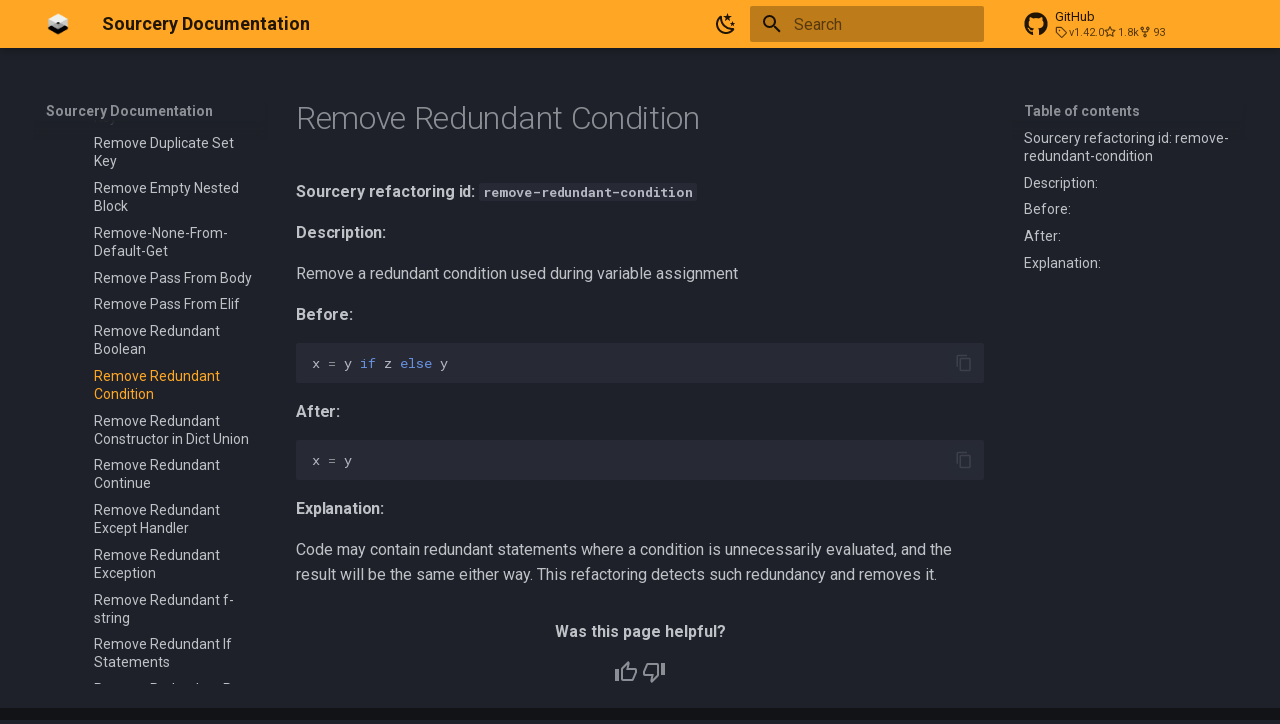

--- FILE ---
content_type: text/html; charset=utf-8
request_url: https://docs.sourcery.ai/Reference/Rules-and-In-Line-Suggestions/Python/Default-Rules/remove-redundant-condition/
body_size: 513
content:

<!doctype html>
<html lang="en">
<head>
    <meta charset="utf-8">
    <title>Redirecting...</title>
    <link rel="canonical" href="../../../../../References/Sourcery-Rules/Python/Default-Rules/remove-redundant-condition/">
    <script>var anchor=window.location.hash.substr(1);location.href="../../../../../References/Sourcery-Rules/Python/Default-Rules/remove-redundant-condition/"+(anchor?"#"+anchor:"")</script>
    <meta http-equiv="refresh" content="0; url=../../../../../References/Sourcery-Rules/Python/Default-Rules/remove-redundant-condition/">
</head>
<body>
You're being redirected to a <a href="../../../../../References/Sourcery-Rules/Python/Default-Rules/remove-redundant-condition/">new destination</a>.
</body>
</html>


--- FILE ---
content_type: text/html; charset=utf-8
request_url: https://docs.sourcery.ai/References/Sourcery-Rules/Python/Default-Rules/remove-redundant-condition/
body_size: 14522
content:
<!DOCTYPE html><html lang="en" class="no-js"><head>
    
      <meta charset="utf-8">
      <meta name="viewport" content="width=device-width,initial-scale=1">
      
        <meta name="description" content="Instant AI code reviews in GitHub, GitLab, and IDE">
      
      
      
      
        <link rel="prev" href="../remove-redundant-boolean/">
      
      
        <link rel="next" href="../remove-redundant-constructor-in-dict-union/">
      
      
        
      
      
      <link rel="icon" href="../../../../../sourcery-logo-150.png">
      <meta name="generator" content="mkdocs-1.6.1, mkdocs-material-9.7.1">
    
    
      
        <title>Remove Redundant Condition - Sourcery Documentation</title>
      
    
    
      <link rel="stylesheet" href="../../../../../assets/stylesheets/main.484c7ddc.min.css">
      
        
        <link rel="stylesheet" href="../../../../../assets/stylesheets/palette.ab4e12ef.min.css">
      
      


    
    
      
    
    
      
        
        
        <link rel="preconnect" href="https://fonts.gstatic.com" crossorigin>
        <link rel="stylesheet" href="https://fonts.googleapis.com/css?family=Roboto:300,300i,400,400i,700,700i%7CRoboto+Mono:400,400i,700,700i&amp;display=fallback">
        <style>:root{--md-text-font:"Roboto";--md-code-font:"Roboto Mono"}</style>
      
    
    
      <link rel="stylesheet" href="../../../../../styles/cards.css">
    
    <script>__md_scope=new URL("../../../../..",location),__md_hash=e=>[...e].reduce(((e,_)=>(e<<5)-e+_.charCodeAt(0)),0),__md_get=(e,_=localStorage,t=__md_scope)=>JSON.parse(_.getItem(t.pathname+"."+e)),__md_set=(e,_,t=localStorage,a=__md_scope)=>{try{t.setItem(a.pathname+"."+e,JSON.stringify(_))}catch(e){}}</script>
    
      
  


  
  

<script id="__analytics">function __md_analytics(){function e(){dataLayer.push(arguments)}window.dataLayer=window.dataLayer||[],e("js",new Date),e("config","G-L8PGJJ7R45"),document.addEventListener("DOMContentLoaded",(function(){document.forms.search&&document.forms.search.query.addEventListener("blur",(function(){this.value&&e("event","search",{search_term:this.value})}));document$.subscribe((function(){var t=document.forms.feedback;if(void 0!==t)for(var a of t.querySelectorAll("[type=submit]"))a.addEventListener("click",(function(a){a.preventDefault();var n=document.location.pathname,d=this.getAttribute("data-md-value");e("event","feedback",{page:n,data:d}),t.firstElementChild.disabled=!0;var r=t.querySelector(".md-feedback__note [data-md-value='"+d+"']");r&&(r.hidden=!1)})),t.hidden=!1})),location$.subscribe((function(t){e("config","G-L8PGJJ7R45",{page_path:t.pathname})}))}));var t=document.createElement("script");t.async=!0,t.src="https://www.googletagmanager.com/gtag/js?id=G-L8PGJJ7R45",document.getElementById("__analytics").insertAdjacentElement("afterEnd",t)}</script>
  
    <script>"undefined"!=typeof __md_analytics&&__md_analytics()</script>
  

    
    
  <link href="../../../../../assets/stylesheets/glightbox.min.css" rel="stylesheet"><script src="../../../../../assets/javascripts/glightbox.min.js"></script><style id="glightbox-style">
            html.glightbox-open { overflow: initial; height: 100%; }
            .gslide-title { margin-top: 0px; user-select: text; }
            .gslide-desc { color: #666; user-select: text; }
            .gslide-image img { background: white; }
            .gscrollbar-fixer { padding-right: 15px; }
            .gdesc-inner { font-size: 0.75rem; }
            body[data-md-color-scheme="slate"] .gdesc-inner { background: var(--md-default-bg-color); }
            body[data-md-color-scheme="slate"] .gslide-title { color: var(--md-default-fg-color); }
            body[data-md-color-scheme="slate"] .gslide-desc { color: var(--md-default-fg-color); }
        </style></head>
  
  
    
    
      
    
    
    
    
    <body dir="ltr" data-md-color-scheme="slate" data-md-color-primary="orange" data-md-color-accent="indigo">
  
    
    <input class="md-toggle" data-md-toggle="drawer" type="checkbox" id="__drawer" autocomplete="off">
    <input class="md-toggle" data-md-toggle="search" type="checkbox" id="__search" autocomplete="off">
    <label class="md-overlay" for="__drawer"></label>
    <div data-md-component="skip">
      
        
        <a href="#sourcery-refactoring-id-remove-redundant-condition" class="md-skip">
          Skip to content
        </a>
      
    </div>
    <div data-md-component="announce">
      
    </div>
    
    
      

  

<header class="md-header md-header--shadow" data-md-component="header">
  <nav class="md-header__inner md-grid" aria-label="Header">
    <a href="../../../../.." title="Sourcery Documentation" class="md-header__button md-logo" aria-label="Sourcery Documentation" data-md-component="logo">
      
  <img src="../../../../../sourcery-logo-300-greyscale.png" alt="logo">

    </a>
    <label class="md-header__button md-icon" for="__drawer">
      
      <svg xmlns="http://www.w3.org/2000/svg" viewBox="0 0 24 24"><path d="M3 6h18v2H3zm0 5h18v2H3zm0 5h18v2H3z"></path></svg>
    </label>
    <div class="md-header__title" data-md-component="header-title">
      <div class="md-header__ellipsis">
        <div class="md-header__topic">
          <span class="md-ellipsis">
            Sourcery Documentation
          </span>
        </div>
        <div class="md-header__topic" data-md-component="header-topic">
          <span class="md-ellipsis">
            
              Remove Redundant Condition
            
          </span>
        </div>
      </div>
    </div>
    
      
        <form class="md-header__option" data-md-component="palette">
  
    
    
    
    <input class="md-option" data-md-color-media="" data-md-color-scheme="slate" data-md-color-primary="orange" data-md-color-accent="indigo" aria-label="Switch to light mode" type="radio" name="__palette" id="__palette_0">
    
      <label class="md-header__button md-icon" title="Switch to light mode" for="__palette_1" hidden>
        <svg xmlns="http://www.w3.org/2000/svg" viewBox="0 0 24 24"><path d="m17.75 4.09-2.53 1.94.91 3.06-2.63-1.81-2.63 1.81.91-3.06-2.53-1.94L12.44 4l1.06-3 1.06 3zm3.5 6.91-1.64 1.25.59 1.98-1.7-1.17-1.7 1.17.59-1.98L15.75 11l2.06-.05L18.5 9l.69 1.95zm-2.28 4.95c.83-.08 1.72 1.1 1.19 1.85-.32.45-.66.87-1.08 1.27C15.17 23 8.84 23 4.94 19.07c-3.91-3.9-3.91-10.24 0-14.14.4-.4.82-.76 1.27-1.08.75-.53 1.93.36 1.85 1.19-.27 2.86.69 5.83 2.89 8.02a9.96 9.96 0 0 0 8.02 2.89m-1.64 2.02a12.08 12.08 0 0 1-7.8-3.47c-2.17-2.19-3.33-5-3.49-7.82-2.81 3.14-2.7 7.96.31 10.98 3.02 3.01 7.84 3.12 10.98.31"></path></svg>
      </label>
    
  
    
    
    
    <input class="md-option" data-md-color-media="(prefers-color-scheme: light)" data-md-color-scheme="default" data-md-color-primary="indigo" data-md-color-accent="indigo" aria-label="Switch to dark mode" type="radio" name="__palette" id="__palette_1">
    
      <label class="md-header__button md-icon" title="Switch to dark mode" for="__palette_0" hidden>
        <svg xmlns="http://www.w3.org/2000/svg" viewBox="0 0 24 24"><path d="M12 7a5 5 0 0 1 5 5 5 5 0 0 1-5 5 5 5 0 0 1-5-5 5 5 0 0 1 5-5m0 2a3 3 0 0 0-3 3 3 3 0 0 0 3 3 3 3 0 0 0 3-3 3 3 0 0 0-3-3m0-7 2.39 3.42C13.65 5.15 12.84 5 12 5s-1.65.15-2.39.42zM3.34 7l4.16-.35A7.2 7.2 0 0 0 5.94 8.5c-.44.74-.69 1.5-.83 2.29zm.02 10 1.76-3.77a7.131 7.131 0 0 0 2.38 4.14zM20.65 7l-1.77 3.79a7.02 7.02 0 0 0-2.38-4.15zm-.01 10-4.14.36c.59-.51 1.12-1.14 1.54-1.86.42-.73.69-1.5.83-2.29zM12 22l-2.41-3.44c.74.27 1.55.44 2.41.44.82 0 1.63-.17 2.37-.44z"></path></svg>
      </label>
    
  
</form>
      
    
    
      <script>var palette=__md_get("__palette");if(palette&&palette.color){if("(prefers-color-scheme)"===palette.color.media){var media=matchMedia("(prefers-color-scheme: light)"),input=document.querySelector(media.matches?"[data-md-color-media='(prefers-color-scheme: light)']":"[data-md-color-media='(prefers-color-scheme: dark)']");palette.color.media=input.getAttribute("data-md-color-media"),palette.color.scheme=input.getAttribute("data-md-color-scheme"),palette.color.primary=input.getAttribute("data-md-color-primary"),palette.color.accent=input.getAttribute("data-md-color-accent")}for(var[key,value]of Object.entries(palette.color))document.body.setAttribute("data-md-color-"+key,value)}</script>
    
    
    
      
      
        <label class="md-header__button md-icon" for="__search">
          
          <svg xmlns="http://www.w3.org/2000/svg" viewBox="0 0 24 24"><path d="M9.5 3A6.5 6.5 0 0 1 16 9.5c0 1.61-.59 3.09-1.56 4.23l.27.27h.79l5 5-1.5 1.5-5-5v-.79l-.27-.27A6.52 6.52 0 0 1 9.5 16 6.5 6.5 0 0 1 3 9.5 6.5 6.5 0 0 1 9.5 3m0 2C7 5 5 7 5 9.5S7 14 9.5 14 14 12 14 9.5 12 5 9.5 5"></path></svg>
        </label>
        <div class="md-search" data-md-component="search" role="dialog">
  <label class="md-search__overlay" for="__search"></label>
  <div class="md-search__inner" role="search">
    <form class="md-search__form" name="search">
      <input type="text" class="md-search__input" name="query" aria-label="Search" placeholder="Search" autocapitalize="off" autocorrect="off" autocomplete="off" spellcheck="false" data-md-component="search-query" required>
      <label class="md-search__icon md-icon" for="__search">
        
        <svg xmlns="http://www.w3.org/2000/svg" viewBox="0 0 24 24"><path d="M9.5 3A6.5 6.5 0 0 1 16 9.5c0 1.61-.59 3.09-1.56 4.23l.27.27h.79l5 5-1.5 1.5-5-5v-.79l-.27-.27A6.52 6.52 0 0 1 9.5 16 6.5 6.5 0 0 1 3 9.5 6.5 6.5 0 0 1 9.5 3m0 2C7 5 5 7 5 9.5S7 14 9.5 14 14 12 14 9.5 12 5 9.5 5"></path></svg>
        
        <svg xmlns="http://www.w3.org/2000/svg" viewBox="0 0 24 24"><path d="M20 11v2H8l5.5 5.5-1.42 1.42L4.16 12l7.92-7.92L13.5 5.5 8 11z"></path></svg>
      </label>
      <nav class="md-search__options" aria-label="Search">
        
        <button type="reset" class="md-search__icon md-icon" title="Clear" aria-label="Clear" tabindex="-1">
          
          <svg xmlns="http://www.w3.org/2000/svg" viewBox="0 0 24 24"><path d="M19 6.41 17.59 5 12 10.59 6.41 5 5 6.41 10.59 12 5 17.59 6.41 19 12 13.41 17.59 19 19 17.59 13.41 12z"></path></svg>
        </button>
      </nav>
      
    </form>
    <div class="md-search__output">
      <div class="md-search__scrollwrap" tabindex="0" data-md-scrollfix>
        <div class="md-search-result" data-md-component="search-result">
          <div class="md-search-result__meta">
            Initializing search
          </div>
          <ol class="md-search-result__list" role="presentation"></ol>
        </div>
      </div>
    </div>
  </div>
</div>
      
    
    
      <div class="md-header__source">
        <a href="https://github.com/sourcery-ai/sourcery" title="Go to repository" class="md-source" data-md-component="source">
  <div class="md-source__icon md-icon">
    
    <svg xmlns="http://www.w3.org/2000/svg" viewBox="0 0 512 512"><!--! Font Awesome Free 7.1.0 by @fontawesome - https://fontawesome.com License - https://fontawesome.com/license/free (Icons: CC BY 4.0, Fonts: SIL OFL 1.1, Code: MIT License) Copyright 2025 Fonticons, Inc.--><path d="M173.9 397.4c0 2-2.3 3.6-5.2 3.6-3.3.3-5.6-1.3-5.6-3.6 0-2 2.3-3.6 5.2-3.6 3-.3 5.6 1.3 5.6 3.6m-31.1-4.5c-.7 2 1.3 4.3 4.3 4.9 2.6 1 5.6 0 6.2-2s-1.3-4.3-4.3-5.2c-2.6-.7-5.5.3-6.2 2.3m44.2-1.7c-2.9.7-4.9 2.6-4.6 4.9.3 2 2.9 3.3 5.9 2.6 2.9-.7 4.9-2.6 4.6-4.6-.3-1.9-3-3.2-5.9-2.9M252.8 8C114.1 8 8 113.3 8 252c0 110.9 69.8 205.8 169.5 239.2 12.8 2.3 17.3-5.6 17.3-12.1 0-6.2-.3-40.4-.3-61.4 0 0-70 15-84.7-29.8 0 0-11.4-29.1-27.8-36.6 0 0-22.9-15.7 1.6-15.4 0 0 24.9 2 38.6 25.8 21.9 38.6 58.6 27.5 72.9 20.9 2.3-16 8.8-27.1 16-33.7-55.9-6.2-112.3-14.3-112.3-110.5 0-27.5 7.6-41.3 23.6-58.9-2.6-6.5-11.1-33.3 2.6-67.9 20.9-6.5 69 27 69 27 20-5.6 41.5-8.5 62.8-8.5s42.8 2.9 62.8 8.5c0 0 48.1-33.6 69-27 13.7 34.7 5.2 61.4 2.6 67.9 16 17.7 25.8 31.5 25.8 58.9 0 96.5-58.9 104.2-114.8 110.5 9.2 7.9 17 22.9 17 46.4 0 33.7-.3 75.4-.3 83.6 0 6.5 4.6 14.4 17.3 12.1C436.2 457.8 504 362.9 504 252 504 113.3 391.5 8 252.8 8M105.2 352.9c-1.3 1-1 3.3.7 5.2 1.6 1.6 3.9 2.3 5.2 1 1.3-1 1-3.3-.7-5.2-1.6-1.6-3.9-2.3-5.2-1m-10.8-8.1c-.7 1.3.3 2.9 2.3 3.9 1.6 1 3.6.7 4.3-.7.7-1.3-.3-2.9-2.3-3.9-2-.6-3.6-.3-4.3.7m32.4 35.6c-1.6 1.3-1 4.3 1.3 6.2 2.3 2.3 5.2 2.6 6.5 1 1.3-1.3.7-4.3-1.3-6.2-2.2-2.3-5.2-2.6-6.5-1m-11.4-14.7c-1.6 1-1.6 3.6 0 5.9s4.3 3.3 5.6 2.3c1.6-1.3 1.6-3.9 0-6.2-1.4-2.3-4-3.3-5.6-2"></path></svg>
  </div>
  <div class="md-source__repository">
    GitHub
  </div>
</a>
      </div>
    
  </nav>
  
</header>
    
    <div class="md-container" data-md-component="container">
      
      
        
          
        
      
      <main class="md-main" data-md-component="main">
        <div class="md-main__inner md-grid">
          
            
              
              <div class="md-sidebar md-sidebar--primary" data-md-component="sidebar" data-md-type="navigation">
                <div class="md-sidebar__scrollwrap">
                  <div class="md-sidebar__inner">
                    



<nav class="md-nav md-nav--primary" aria-label="Navigation" data-md-level="0">
  <label class="md-nav__title" for="__drawer">
    <a href="../../../../.." title="Sourcery Documentation" class="md-nav__button md-logo" aria-label="Sourcery Documentation" data-md-component="logo">
      
  <img src="../../../../../sourcery-logo-300-greyscale.png" alt="logo">

    </a>
    Sourcery Documentation
  </label>
  
    <div class="md-nav__source">
      <a href="https://github.com/sourcery-ai/sourcery" title="Go to repository" class="md-source" data-md-component="source">
  <div class="md-source__icon md-icon">
    
    <svg xmlns="http://www.w3.org/2000/svg" viewBox="0 0 512 512"><!--! Font Awesome Free 7.1.0 by @fontawesome - https://fontawesome.com License - https://fontawesome.com/license/free (Icons: CC BY 4.0, Fonts: SIL OFL 1.1, Code: MIT License) Copyright 2025 Fonticons, Inc.--><path d="M173.9 397.4c0 2-2.3 3.6-5.2 3.6-3.3.3-5.6-1.3-5.6-3.6 0-2 2.3-3.6 5.2-3.6 3-.3 5.6 1.3 5.6 3.6m-31.1-4.5c-.7 2 1.3 4.3 4.3 4.9 2.6 1 5.6 0 6.2-2s-1.3-4.3-4.3-5.2c-2.6-.7-5.5.3-6.2 2.3m44.2-1.7c-2.9.7-4.9 2.6-4.6 4.9.3 2 2.9 3.3 5.9 2.6 2.9-.7 4.9-2.6 4.6-4.6-.3-1.9-3-3.2-5.9-2.9M252.8 8C114.1 8 8 113.3 8 252c0 110.9 69.8 205.8 169.5 239.2 12.8 2.3 17.3-5.6 17.3-12.1 0-6.2-.3-40.4-.3-61.4 0 0-70 15-84.7-29.8 0 0-11.4-29.1-27.8-36.6 0 0-22.9-15.7 1.6-15.4 0 0 24.9 2 38.6 25.8 21.9 38.6 58.6 27.5 72.9 20.9 2.3-16 8.8-27.1 16-33.7-55.9-6.2-112.3-14.3-112.3-110.5 0-27.5 7.6-41.3 23.6-58.9-2.6-6.5-11.1-33.3 2.6-67.9 20.9-6.5 69 27 69 27 20-5.6 41.5-8.5 62.8-8.5s42.8 2.9 62.8 8.5c0 0 48.1-33.6 69-27 13.7 34.7 5.2 61.4 2.6 67.9 16 17.7 25.8 31.5 25.8 58.9 0 96.5-58.9 104.2-114.8 110.5 9.2 7.9 17 22.9 17 46.4 0 33.7-.3 75.4-.3 83.6 0 6.5 4.6 14.4 17.3 12.1C436.2 457.8 504 362.9 504 252 504 113.3 391.5 8 252.8 8M105.2 352.9c-1.3 1-1 3.3.7 5.2 1.6 1.6 3.9 2.3 5.2 1 1.3-1 1-3.3-.7-5.2-1.6-1.6-3.9-2.3-5.2-1m-10.8-8.1c-.7 1.3.3 2.9 2.3 3.9 1.6 1 3.6.7 4.3-.7.7-1.3-.3-2.9-2.3-3.9-2-.6-3.6-.3-4.3.7m32.4 35.6c-1.6 1.3-1 4.3 1.3 6.2 2.3 2.3 5.2 2.6 6.5 1 1.3-1.3.7-4.3-1.3-6.2-2.2-2.3-5.2-2.6-6.5-1m-11.4-14.7c-1.6 1-1.6 3.6 0 5.9s4.3 3.3 5.6 2.3c1.6-1.3 1.6-3.9 0-6.2-1.4-2.3-4-3.3-5.6-2"></path></svg>
  </div>
  <div class="md-source__repository">
    GitHub
  </div>
</a>
    </div>
  
  <ul class="md-nav__list" data-md-scrollfix>
    
      
      
  
  
  
  
    <li class="md-nav__item">
      <a href="../../../../.." class="md-nav__link">
        
  
  
  <span class="md-ellipsis">
    
  
    Welcome to Sourcery
  

    
  </span>
  
  

      </a>
    </li>
  

    
      
      
  
  
  
  
    
    
      
        
      
        
      
        
      
    
    
    
    
    <li class="md-nav__item md-nav__item--nested">
      
        
        
        <input class="md-nav__toggle md-toggle " type="checkbox" id="__nav_2">
        
          
          <label class="md-nav__link" for="__nav_2" id="__nav_2_label" tabindex="0">
            
  
  
  <span class="md-ellipsis">
    
  
    Getting Started
  

    
  </span>
  
  

            <span class="md-nav__icon md-icon"></span>
          </label>
        
        <nav class="md-nav" data-md-level="1" aria-labelledby="__nav_2_label" aria-expanded="false">
          <label class="md-nav__title" for="__nav_2">
            <span class="md-nav__icon md-icon"></span>
            
  
    Getting Started
  

          </label>
          <ul class="md-nav__list" data-md-scrollfix>
            
              
                
  
  
  
  
    <li class="md-nav__item">
      <a href="../../../../../Getting-Started/Overview/" class="md-nav__link">
        
  
  
  <span class="md-ellipsis">
    
  
    Overview
  

    
  </span>
  
  

      </a>
    </li>
  

              
            
              
                
  
  
  
  
    
    
      
        
          
        
      
        
      
        
      
    
    
    
    
    <li class="md-nav__item md-nav__item--nested">
      
        
        
        <input class="md-nav__toggle md-toggle " type="checkbox" id="__nav_2_2">
        
          
          <div class="md-nav__link md-nav__container">
            <a href="../../../../../Getting-Started/Setting-Up-Your-Account/" class="md-nav__link ">
              
  
  
  <span class="md-ellipsis">
    
  
    Setting Up Your Account
  

    
  </span>
  
  

            </a>
            
              
              <label class="md-nav__link " for="__nav_2_2" id="__nav_2_2_label" tabindex="0">
                <span class="md-nav__icon md-icon"></span>
              </label>
            
          </div>
        
        <nav class="md-nav" data-md-level="2" aria-labelledby="__nav_2_2_label" aria-expanded="false">
          <label class="md-nav__title" for="__nav_2_2">
            <span class="md-nav__icon md-icon"></span>
            
  
    Setting Up Your Account
  

          </label>
          <ul class="md-nav__list" data-md-scrollfix>
            
              
            
              
                
  
  
  
  
    <li class="md-nav__item">
      <a href="../../../../../Getting-Started/Setting-Up-Your-Account/Connecting-Your-Repos/" class="md-nav__link">
        
  
  
  <span class="md-ellipsis">
    
  
    Connecting Your Repos
  

    
  </span>
  
  

      </a>
    </li>
  

              
            
              
                
  
  
  
  
    <li class="md-nav__item">
      <a href="../../../../../Getting-Started/Setting-Up-Your-Account/Adding-Sourcery-to-Your-IDE/" class="md-nav__link">
        
  
  
  <span class="md-ellipsis">
    
  
    Adding Sourcery to Your IDE
  

    
  </span>
  
  

      </a>
    </li>
  

              
            
          </ul>
        </nav>
      
    </li>
  

              
            
              
                
  
  
  
  
    
    
      
        
      
        
      
        
      
    
    
    
    
    <li class="md-nav__item md-nav__item--nested">
      
        
        
        <input class="md-nav__toggle md-toggle " type="checkbox" id="__nav_2_3">
        
          
          <label class="md-nav__link" for="__nav_2_3" id="__nav_2_3_label" tabindex="0">
            
  
  
  <span class="md-ellipsis">
    
  
    Managing Teams and Accounts
  

    
  </span>
  
  

            <span class="md-nav__icon md-icon"></span>
          </label>
        
        <nav class="md-nav" data-md-level="2" aria-labelledby="__nav_2_3_label" aria-expanded="false">
          <label class="md-nav__title" for="__nav_2_3">
            <span class="md-nav__icon md-icon"></span>
            
  
    Managing Teams and Accounts
  

          </label>
          <ul class="md-nav__list" data-md-scrollfix>
            
              
                
  
  
  
  
    <li class="md-nav__item">
      <a href="../../../../../Getting-Started/Managing-Teams-and-Accounts/Selecting-and-Inviting-Team-Members/" class="md-nav__link">
        
  
  
  <span class="md-ellipsis">
    
  
    Select and Inviting Team Members
  

    
  </span>
  
  

      </a>
    </li>
  

              
            
              
                
  
  
  
  
    <li class="md-nav__item">
      <a href="../../../../../Getting-Started/Managing-Teams-and-Accounts/Managing-Billing/" class="md-nav__link">
        
  
  
  <span class="md-ellipsis">
    
  
    Managing Billing
  

    
  </span>
  
  

      </a>
    </li>
  

              
            
              
                
  
  
  
  
    <li class="md-nav__item">
      <a href="../../../../../Getting-Started/Managing-Teams-and-Accounts/Rate-Limits/" class="md-nav__link">
        
  
  
  <span class="md-ellipsis">
    
  
    Rate Limits
  

    
  </span>
  
  

      </a>
    </li>
  

              
            
          </ul>
        </nav>
      
    </li>
  

              
            
          </ul>
        </nav>
      
    </li>
  

    
      
      
  
  
  
  
    
    
      
        
      
        
      
        
      
        
      
        
      
    
    
    
    
    <li class="md-nav__item md-nav__item--nested">
      
        
        
        <input class="md-nav__toggle md-toggle " type="checkbox" id="__nav_3">
        
          
          <label class="md-nav__link" for="__nav_3" id="__nav_3_label" tabindex="0">
            
  
  
  <span class="md-ellipsis">
    
  
    Code Reviews
  

    
  </span>
  
  

            <span class="md-nav__icon md-icon"></span>
          </label>
        
        <nav class="md-nav" data-md-level="1" aria-labelledby="__nav_3_label" aria-expanded="false">
          <label class="md-nav__title" for="__nav_3">
            <span class="md-nav__icon md-icon"></span>
            
  
    Code Reviews
  

          </label>
          <ul class="md-nav__list" data-md-scrollfix>
            
              
                
  
  
  
  
    <li class="md-nav__item">
      <a href="../../../../../Code-Review/Overview/" class="md-nav__link">
        
  
  
  <span class="md-ellipsis">
    
  
    Sourcery Code Reviews
  

    
  </span>
  
  

      </a>
    </li>
  

              
            
              
                
  
  
  
  
    
    
      
        
      
        
      
        
      
    
    
    
    
    <li class="md-nav__item md-nav__item--nested">
      
        
        
        <input class="md-nav__toggle md-toggle " type="checkbox" id="__nav_3_2">
        
          
          <label class="md-nav__link" for="__nav_3_2" id="__nav_3_2_label" tabindex="0">
            
  
  
  <span class="md-ellipsis">
    
  
    Code Reviews on Pull Requests
  

    
  </span>
  
  

            <span class="md-nav__icon md-icon"></span>
          </label>
        
        <nav class="md-nav" data-md-level="2" aria-labelledby="__nav_3_2_label" aria-expanded="false">
          <label class="md-nav__title" for="__nav_3_2">
            <span class="md-nav__icon md-icon"></span>
            
  
    Code Reviews on Pull Requests
  

          </label>
          <ul class="md-nav__list" data-md-scrollfix>
            
              
                
  
  
  
  
    <li class="md-nav__item">
      <a href="../../../../../Code-Review/Code-Reviews-on-Pull-Requests/Overview/" class="md-nav__link">
        
  
  
  <span class="md-ellipsis">
    
  
    Overview
  

    
  </span>
  
  

      </a>
    </li>
  

              
            
              
                
  
  
  
  
    <li class="md-nav__item">
      <a href="../../../../../Code-Review/Code-Reviews-on-Pull-Requests/Components-of-a-Code-Review/" class="md-nav__link">
        
  
  
  <span class="md-ellipsis">
    
  
    Components of a Code Review
  

    
  </span>
  
  

      </a>
    </li>
  

              
            
              
                
  
  
  
  
    <li class="md-nav__item">
      <a href="../../../../../Code-Review/Code-Reviews-on-Pull-Requests/Interacting-with-Sourcery/" class="md-nav__link">
        
  
  
  <span class="md-ellipsis">
    
  
    Interacting with Sourcery
  

    
  </span>
  
  

      </a>
    </li>
  

              
            
          </ul>
        </nav>
      
    </li>
  

              
            
              
                
  
  
  
  
    <li class="md-nav__item">
      <a href="../../../../../Code-Review/Code-Reviews-in-IDE/Overview/" class="md-nav__link">
        
  
  
  <span class="md-ellipsis">
    
  
    Code Reviews in IDE
  

    
  </span>
  
  

      </a>
    </li>
  

              
            
              
                
  
  
  
  
    <li class="md-nav__item">
      <a href="../../../../../Code-Review/Configuration/" class="md-nav__link">
        
  
  
  <span class="md-ellipsis">
    
  
    Customizing Sourcery
  

    
  </span>
  
  

      </a>
    </li>
  

              
            
              
                
  
  
  
  
    <li class="md-nav__item">
      <a href="../../../../../Code-Review/Teaching-Sourcery/" class="md-nav__link">
        
  
  
  <span class="md-ellipsis">
    
  
    Teaching Sourcery
  

    
  </span>
  
  

      </a>
    </li>
  

              
            
          </ul>
        </nav>
      
    </li>
  

    
      
      
  
  
  
  
    
    
      
        
      
        
      
        
      
        
      
        
      
    
    
    
    
    <li class="md-nav__item md-nav__item--nested">
      
        
        
        <input class="md-nav__toggle md-toggle " type="checkbox" id="__nav_4">
        
          
          <label class="md-nav__link" for="__nav_4" id="__nav_4_label" tabindex="0">
            
  
  
  <span class="md-ellipsis">
    
  
    Security Scanning
  

    
  </span>
  
  

            <span class="md-nav__icon md-icon"></span>
          </label>
        
        <nav class="md-nav" data-md-level="1" aria-labelledby="__nav_4_label" aria-expanded="false">
          <label class="md-nav__title" for="__nav_4">
            <span class="md-nav__icon md-icon"></span>
            
  
    Security Scanning
  

          </label>
          <ul class="md-nav__list" data-md-scrollfix>
            
              
                
  
  
  
  
    <li class="md-nav__item">
      <a href="../../../../../Security-Scanning/Overview/" class="md-nav__link">
        
  
  
  <span class="md-ellipsis">
    
  
    Overview
  

    
  </span>
  
  

      </a>
    </li>
  

              
            
              
                
  
  
  
  
    <li class="md-nav__item">
      <a href="../../../../../Security-Scanning/Security-Scan-Results/" class="md-nav__link">
        
  
  
  <span class="md-ellipsis">
    
  
    Security Scan Results
  

    
  </span>
  
  

      </a>
    </li>
  

              
            
              
                
  
  
  
  
    <li class="md-nav__item">
      <a href="../../../../../Security-Scanning/Resolving-Security-Issues/" class="md-nav__link">
        
  
  
  <span class="md-ellipsis">
    
  
    Resolving Security Issues
  

    
  </span>
  
  

      </a>
    </li>
  

              
            
              
                
  
  
  
  
    <li class="md-nav__item">
      <a href="../../../../../Security-Scanning/Managing-Your-Repositories/" class="md-nav__link">
        
  
  
  <span class="md-ellipsis">
    
  
    Managing Your Repos
  

    
  </span>
  
  

      </a>
    </li>
  

              
            
              
                
  
  
  
  
    <li class="md-nav__item">
      <a href="../../../../../Security-Scanning/Plan-Limits/" class="md-nav__link">
        
  
  
  <span class="md-ellipsis">
    
  
    Plans and Pricing
  

    
  </span>
  
  

      </a>
    </li>
  

              
            
          </ul>
        </nav>
      
    </li>
  

    
      
      
  
  
  
  
    
    
      
        
      
        
      
        
      
        
      
        
      
        
      
    
    
    
    
    <li class="md-nav__item md-nav__item--nested">
      
        
        
        <input class="md-nav__toggle md-toggle " type="checkbox" id="__nav_5">
        
          
          <label class="md-nav__link" for="__nav_5" id="__nav_5_label" tabindex="0">
            
  
  
  <span class="md-ellipsis">
    
  
    Investigating and Fixing Sentry Issues
  

    
  </span>
  
  

            <span class="md-nav__icon md-icon"></span>
          </label>
        
        <nav class="md-nav" data-md-level="1" aria-labelledby="__nav_5_label" aria-expanded="false">
          <label class="md-nav__title" for="__nav_5">
            <span class="md-nav__icon md-icon"></span>
            
  
    Investigating and Fixing Sentry Issues
  

          </label>
          <ul class="md-nav__list" data-md-scrollfix>
            
              
                
  
  
  
  
    <li class="md-nav__item">
      <a href="../../../../../Investigating-and-Fixing-Sentry-Issues/Overview/" class="md-nav__link">
        
  
  
  <span class="md-ellipsis">
    
  
    Overview
  

    
  </span>
  
  

      </a>
    </li>
  

              
            
              
                
  
  
  
  
    <li class="md-nav__item">
      <a href="../../../../../Investigating-and-Fixing-Sentry-Issues/Linking-Sourcery-and-Sentry/" class="md-nav__link">
        
  
  
  <span class="md-ellipsis">
    
  
    Linking Sourcery &amp; Sentry
  

    
  </span>
  
  

      </a>
    </li>
  

              
            
              
                
  
  
  
  
    <li class="md-nav__item">
      <a href="../../../../../Investigating-and-Fixing-Sentry-Issues/Investigating-Issues/" class="md-nav__link">
        
  
  
  <span class="md-ellipsis">
    
  
    Investigating Issues
  

    
  </span>
  
  

      </a>
    </li>
  

              
            
              
                
  
  
  
  
    <li class="md-nav__item">
      <a href="../../../../../Investigating-and-Fixing-Sentry-Issues/Fixing-Issues/" class="md-nav__link">
        
  
  
  <span class="md-ellipsis">
    
  
    Fixing Issues
  

    
  </span>
  
  

      </a>
    </li>
  

              
            
              
                
  
  
  
  
    <li class="md-nav__item">
      <a href="../../../../../Investigating-and-Fixing-Sentry-Issues/Configuration/" class="md-nav__link">
        
  
  
  <span class="md-ellipsis">
    
  
    Configuration
  

    
  </span>
  
  

      </a>
    </li>
  

              
            
              
                
  
  
  
  
    <li class="md-nav__item">
      <a href="../../../../../Investigating-and-Fixing-Sentry-Issues/Sourcery-%2B-Sentry-%2BSlack/" class="md-nav__link">
        
  
  
  <span class="md-ellipsis">
    
  
    Connecting Slack, Sourcery, &amp; Sentry
  

    
  </span>
  
  

      </a>
    </li>
  

              
            
          </ul>
        </nav>
      
    </li>
  

    
      
      
  
  
  
  
    
    
      
        
          
        
      
        
      
        
      
        
      
        
      
    
    
    
    
    <li class="md-nav__item md-nav__item--nested">
      
        
        
        <input class="md-nav__toggle md-toggle " type="checkbox" id="__nav_6">
        
          
          <div class="md-nav__link md-nav__container">
            <a href="../../../../../Integrations/" class="md-nav__link ">
              
  
  
  <span class="md-ellipsis">
    
  
    Integrations
  

    
  </span>
  
  

            </a>
            
              
              <label class="md-nav__link " for="__nav_6" id="__nav_6_label" tabindex="0">
                <span class="md-nav__icon md-icon"></span>
              </label>
            
          </div>
        
        <nav class="md-nav" data-md-level="1" aria-labelledby="__nav_6_label" aria-expanded="false">
          <label class="md-nav__title" for="__nav_6">
            <span class="md-nav__icon md-icon"></span>
            
  
    Integrations
  

          </label>
          <ul class="md-nav__list" data-md-scrollfix>
            
              
            
              
                
  
  
  
  
    
    
      
        
      
        
      
    
    
    
    
    <li class="md-nav__item md-nav__item--nested">
      
        
        
        <input class="md-nav__toggle md-toggle " type="checkbox" id="__nav_6_2">
        
          
          <label class="md-nav__link" for="__nav_6_2" id="__nav_6_2_label" tabindex="0">
            
  
  
  <span class="md-ellipsis">
    
  
    Git Integrations
  

    
  </span>
  
  

            <span class="md-nav__icon md-icon"></span>
          </label>
        
        <nav class="md-nav" data-md-level="2" aria-labelledby="__nav_6_2_label" aria-expanded="false">
          <label class="md-nav__title" for="__nav_6_2">
            <span class="md-nav__icon md-icon"></span>
            
  
    Git Integrations
  

          </label>
          <ul class="md-nav__list" data-md-scrollfix>
            
              
                
  
  
  
  
    <li class="md-nav__item">
      <a href="../../../../../Integrations/Git-Integrations/GitHub/" class="md-nav__link">
        
  
  
  <span class="md-ellipsis">
    
  
    GitHub
  

    
  </span>
  
  

      </a>
    </li>
  

              
            
              
                
  
  
  
  
    <li class="md-nav__item">
      <a href="../../../../../Integrations/Git-Integrations/GitLab/" class="md-nav__link">
        
  
  
  <span class="md-ellipsis">
    
  
    GitLab
  

    
  </span>
  
  

      </a>
    </li>
  

              
            
          </ul>
        </nav>
      
    </li>
  

              
            
              
                
  
  
  
  
    
    
      
        
      
        
      
        
      
    
    
    
    
    <li class="md-nav__item md-nav__item--nested">
      
        
        
        <input class="md-nav__toggle md-toggle " type="checkbox" id="__nav_6_3">
        
          
          <label class="md-nav__link" for="__nav_6_3" id="__nav_6_3_label" tabindex="0">
            
  
  
  <span class="md-ellipsis">
    
  
    IDE Integrations
  

    
  </span>
  
  

            <span class="md-nav__icon md-icon"></span>
          </label>
        
        <nav class="md-nav" data-md-level="2" aria-labelledby="__nav_6_3_label" aria-expanded="false">
          <label class="md-nav__title" for="__nav_6_3">
            <span class="md-nav__icon md-icon"></span>
            
  
    IDE Integrations
  

          </label>
          <ul class="md-nav__list" data-md-scrollfix>
            
              
                
  
  
  
  
    <li class="md-nav__item">
      <a href="../../../../../Integrations/IDE-Integrations/Cursor/" class="md-nav__link">
        
  
  
  <span class="md-ellipsis">
    
  
    Cursor
  

    
  </span>
  
  

      </a>
    </li>
  

              
            
              
                
  
  
  
  
    <li class="md-nav__item">
      <a href="../../../../../Integrations/IDE-Integrations/VS-Code/" class="md-nav__link">
        
  
  
  <span class="md-ellipsis">
    
  
    VS Code
  

    
  </span>
  
  

      </a>
    </li>
  

              
            
              
                
  
  
  
  
    <li class="md-nav__item">
      <a href="../../../../../Integrations/IDE-Integrations/JetBrains/" class="md-nav__link">
        
  
  
  <span class="md-ellipsis">
    
  
    JetBrains IDEs
  

    
  </span>
  
  

      </a>
    </li>
  

              
            
          </ul>
        </nav>
      
    </li>
  

              
            
              
                
  
  
  
  
    
    
      
        
      
        
      
    
    
    
    
    <li class="md-nav__item md-nav__item--nested">
      
        
        
        <input class="md-nav__toggle md-toggle " type="checkbox" id="__nav_6_4">
        
          
          <label class="md-nav__link" for="__nav_6_4" id="__nav_6_4_label" tabindex="0">
            
  
  
  <span class="md-ellipsis">
    
  
    Project Management Tool Integrations
  

    
  </span>
  
  

            <span class="md-nav__icon md-icon"></span>
          </label>
        
        <nav class="md-nav" data-md-level="2" aria-labelledby="__nav_6_4_label" aria-expanded="false">
          <label class="md-nav__title" for="__nav_6_4">
            <span class="md-nav__icon md-icon"></span>
            
  
    Project Management Tool Integrations
  

          </label>
          <ul class="md-nav__list" data-md-scrollfix>
            
              
                
  
  
  
  
    <li class="md-nav__item">
      <a href="../../../../../Integrations/Project-Management-Tool-Integrations/GitHub-Issues/" class="md-nav__link">
        
  
  
  <span class="md-ellipsis">
    
  
    GitHub Issues
  

    
  </span>
  
  

      </a>
    </li>
  

              
            
              
                
  
  
  
  
    <li class="md-nav__item">
      <a href="../../../../../Integrations/Project-Management-Tool-Integrations/Jira/" class="md-nav__link">
        
  
  
  <span class="md-ellipsis">
    
  
    Jira
  

    
  </span>
  
  

      </a>
    </li>
  

              
            
          </ul>
        </nav>
      
    </li>
  

              
            
              
                
  
  
  
  
    
    
      
        
      
        
      
    
    
    
    
    <li class="md-nav__item md-nav__item--nested">
      
        
        
        <input class="md-nav__toggle md-toggle " type="checkbox" id="__nav_6_5">
        
          
          <label class="md-nav__link" for="__nav_6_5" id="__nav_6_5_label" tabindex="0">
            
  
  
  <span class="md-ellipsis">
    
  
    Additional Integrations
  

    
  </span>
  
  

            <span class="md-nav__icon md-icon"></span>
          </label>
        
        <nav class="md-nav" data-md-level="2" aria-labelledby="__nav_6_5_label" aria-expanded="false">
          <label class="md-nav__title" for="__nav_6_5">
            <span class="md-nav__icon md-icon"></span>
            
  
    Additional Integrations
  

          </label>
          <ul class="md-nav__list" data-md-scrollfix>
            
              
                
  
  
  
  
    <li class="md-nav__item">
      <a href="../../../../../Integrations/Additional-Integrations/sentry/" class="md-nav__link">
        
  
  
  <span class="md-ellipsis">
    
  
    Sentry
  

    
  </span>
  
  

      </a>
    </li>
  

              
            
              
                
  
  
  
  
    <li class="md-nav__item">
      <a href="../../../../../Integrations/Additional-Integrations/slack/" class="md-nav__link">
        
  
  
  <span class="md-ellipsis">
    
  
    Slack
  

    
  </span>
  
  

      </a>
    </li>
  

              
            
          </ul>
        </nav>
      
    </li>
  

              
            
          </ul>
        </nav>
      
    </li>
  

    
      
      
  
  
    
  
  
  
    
    
      
        
      
        
      
        
      
        
      
        
      
        
      
    
    
    
    
    <li class="md-nav__item md-nav__item--active md-nav__item--nested">
      
        
        
        <input class="md-nav__toggle md-toggle " type="checkbox" id="__nav_7" checked>
        
          
          <label class="md-nav__link" for="__nav_7" id="__nav_7_label" tabindex="0">
            
  
  
  <span class="md-ellipsis">
    
  
    References
  

    
  </span>
  
  

            <span class="md-nav__icon md-icon"></span>
          </label>
        
        <nav class="md-nav" data-md-level="1" aria-labelledby="__nav_7_label" aria-expanded="true">
          <label class="md-nav__title" for="__nav_7">
            <span class="md-nav__icon md-icon"></span>
            
  
    References
  

          </label>
          <ul class="md-nav__list" data-md-scrollfix>
            
              
                
  
  
  
  
    
    
      
        
          
        
      
        
      
    
    
    
    
    <li class="md-nav__item md-nav__item--nested">
      
        
        
        <input class="md-nav__toggle md-toggle " type="checkbox" id="__nav_7_1">
        
          
          <div class="md-nav__link md-nav__container">
            <a href="../../../../Legacy-Configuration/" class="md-nav__link ">
              
  
  
  <span class="md-ellipsis">
    
  
    Legacy Configuration
  

    
  </span>
  
  

            </a>
            
              
              <label class="md-nav__link " for="__nav_7_1" id="__nav_7_1_label" tabindex="0">
                <span class="md-nav__icon md-icon"></span>
              </label>
            
          </div>
        
        <nav class="md-nav" data-md-level="2" aria-labelledby="__nav_7_1_label" aria-expanded="false">
          <label class="md-nav__title" for="__nav_7_1">
            <span class="md-nav__icon md-icon"></span>
            
  
    Legacy Configuration
  

          </label>
          <ul class="md-nav__list" data-md-scrollfix>
            
              
            
              
                
  
  
  
  
    
    
      
        
      
        
      
        
      
        
      
        
      
        
      
    
    
    
    
    <li class="md-nav__item md-nav__item--nested">
      
        
        
        <input class="md-nav__toggle md-toggle " type="checkbox" id="__nav_7_1_2">
        
          
          <label class="md-nav__link" for="__nav_7_1_2" id="__nav_7_1_2_label" tabindex="0">
            
  
  
  <span class="md-ellipsis">
    
  
    Sourcery.yaml File
  

    
  </span>
  
  

            <span class="md-nav__icon md-icon"></span>
          </label>
        
        <nav class="md-nav" data-md-level="3" aria-labelledby="__nav_7_1_2_label" aria-expanded="false">
          <label class="md-nav__title" for="__nav_7_1_2">
            <span class="md-nav__icon md-icon"></span>
            
  
    Sourcery.yaml File
  

          </label>
          <ul class="md-nav__list" data-md-scrollfix>
            
              
                
  
  
  
  
    <li class="md-nav__item">
      <a href="../../../../Legacy-Configuration/sourcery-yaml/" class="md-nav__link">
        
  
  
  <span class="md-ellipsis">
    
  
    .sourcery.yaml: The Configuration File
  

    
  </span>
  
  

      </a>
    </li>
  

              
            
              
                
  
  
  
  
    <li class="md-nav__item">
      <a href="../../../../Legacy-Configuration/Clone-Detection/" class="md-nav__link">
        
  
  
  <span class="md-ellipsis">
    
  
    Clone Detection
  

    
  </span>
  
  

      </a>
    </li>
  

              
            
              
                
  
  
  
  
    <li class="md-nav__item">
      <a href="../../../../Legacy-Configuration/Inline/" class="md-nav__link">
        
  
  
  <span class="md-ellipsis">
    
  
    Inline Configuration
  

    
  </span>
  
  

      </a>
    </li>
  

              
            
              
                
  
  
  
  
    <li class="md-nav__item">
      <a href="../../../../Legacy-Configuration/Proxy/" class="md-nav__link">
        
  
  
  <span class="md-ellipsis">
    
  
    Proxy Configuration
  

    
  </span>
  
  

      </a>
    </li>
  

              
            
              
                
  
  
  
  
    <li class="md-nav__item">
      <a href="../../../../Legacy-Configuration/Rule-Settings/" class="md-nav__link">
        
  
  
  <span class="md-ellipsis">
    
  
    Legacy Sourcery Rule Settings
  

    
  </span>
  
  

      </a>
    </li>
  

              
            
              
                
  
  
  
  
    <li class="md-nav__item">
      <a href="../../../../Legacy-Configuration/Sources/" class="md-nav__link">
        
  
  
  <span class="md-ellipsis">
    
  
    Legacy Configuration Sources
  

    
  </span>
  
  

      </a>
    </li>
  

              
            
          </ul>
        </nav>
      
    </li>
  

              
            
          </ul>
        </nav>
      
    </li>
  

              
            
              
                
  
  
    
  
  
  
    
    
      
        
      
        
      
        
      
        
      
    
    
    
    
    <li class="md-nav__item md-nav__item--active md-nav__item--nested">
      
        
        
        <input class="md-nav__toggle md-toggle " type="checkbox" id="__nav_7_2" checked>
        
          
          <label class="md-nav__link" for="__nav_7_2" id="__nav_7_2_label" tabindex="0">
            
  
  
  <span class="md-ellipsis">
    
  
    Sourcery Rules
  

    
  </span>
  
  

            <span class="md-nav__icon md-icon"></span>
          </label>
        
        <nav class="md-nav" data-md-level="2" aria-labelledby="__nav_7_2_label" aria-expanded="true">
          <label class="md-nav__title" for="__nav_7_2">
            <span class="md-nav__icon md-icon"></span>
            
  
    Sourcery Rules
  

          </label>
          <ul class="md-nav__list" data-md-scrollfix>
            
              
                
  
  
  
  
    <li class="md-nav__item">
      <a href="../../../Overview/" class="md-nav__link">
        
  
  
  <span class="md-ellipsis">
    
  
    Overview
  

    
  </span>
  
  

      </a>
    </li>
  

              
            
              
                
  
  
    
  
  
  
    
    
      
        
          
        
      
        
      
        
      
    
    
    
    
    <li class="md-nav__item md-nav__item--active md-nav__item--nested">
      
        
        
        <input class="md-nav__toggle md-toggle " type="checkbox" id="__nav_7_2_2" checked>
        
          
          <div class="md-nav__link md-nav__container">
            <a href="../../" class="md-nav__link ">
              
  
  
  <span class="md-ellipsis">
    
  
    Python
  

    
  </span>
  
  

            </a>
            
              
              <label class="md-nav__link " for="__nav_7_2_2" id="__nav_7_2_2_label" tabindex="0">
                <span class="md-nav__icon md-icon"></span>
              </label>
            
          </div>
        
        <nav class="md-nav" data-md-level="3" aria-labelledby="__nav_7_2_2_label" aria-expanded="true">
          <label class="md-nav__title" for="__nav_7_2_2">
            <span class="md-nav__icon md-icon"></span>
            
  
    Python
  

          </label>
          <ul class="md-nav__list" data-md-scrollfix>
            
              
            
              
                
  
  
    
  
  
  
    
    
      
        
      
        
      
        
      
        
      
        
      
        
      
        
      
        
      
        
      
        
      
        
      
        
      
        
      
        
      
        
      
        
      
        
      
        
      
        
      
        
      
        
      
        
      
        
      
        
      
        
      
        
      
        
      
        
      
        
      
        
      
        
      
        
      
        
      
        
      
        
      
        
      
        
      
        
      
        
      
        
      
        
      
        
      
        
      
        
      
        
          
        
      
        
      
        
      
        
      
        
      
        
      
        
      
        
      
        
      
        
      
        
      
        
      
        
      
        
      
        
      
        
      
        
      
        
      
        
      
        
      
        
      
        
      
        
      
        
      
        
      
        
      
        
      
        
      
        
      
        
      
        
      
        
      
        
      
        
      
        
      
        
      
        
      
        
      
        
      
        
      
        
      
        
      
        
      
        
      
        
      
        
      
        
      
        
      
        
      
        
      
        
      
        
      
        
      
        
      
        
      
        
      
        
      
        
      
        
      
        
      
        
      
        
      
        
      
        
      
        
      
        
      
        
      
        
      
        
      
        
      
        
      
        
      
        
      
        
      
        
      
        
      
        
      
        
      
        
      
        
      
        
      
        
      
        
      
        
      
        
      
        
      
        
      
        
      
        
      
        
      
        
      
        
      
        
      
        
      
        
      
        
      
        
      
        
      
        
      
        
      
        
      
        
      
        
      
        
      
        
      
        
      
        
      
        
      
        
      
        
      
        
      
        
      
        
      
        
      
        
      
        
      
        
      
        
      
        
      
        
      
        
      
        
      
        
      
        
      
        
      
        
      
        
      
    
    
    
    
    <li class="md-nav__item md-nav__item--active md-nav__item--nested">
      
        
        
        <input class="md-nav__toggle md-toggle " type="checkbox" id="__nav_7_2_2_2" checked>
        
          
          <div class="md-nav__link md-nav__container">
            <a href="../" class="md-nav__link ">
              
  
  
  <span class="md-ellipsis">
    
  
    Default Rules
  

    
  </span>
  
  

            </a>
            
              
              <label class="md-nav__link " for="__nav_7_2_2_2" id="__nav_7_2_2_2_label" tabindex="0">
                <span class="md-nav__icon md-icon"></span>
              </label>
            
          </div>
        
        <nav class="md-nav" data-md-level="4" aria-labelledby="__nav_7_2_2_2_label" aria-expanded="true">
          <label class="md-nav__title" for="__nav_7_2_2_2">
            <span class="md-nav__icon md-icon"></span>
            
  
    Default Rules
  

          </label>
          <ul class="md-nav__list" data-md-scrollfix>
            
              
                
  
  
  
  
    <li class="md-nav__item">
      <a href="../assign-if-exp/" class="md-nav__link">
        
  
  
  <span class="md-ellipsis">
    
  
    Assign If Expression
  

    
  </span>
  
  

      </a>
    </li>
  

              
            
              
                
  
  
  
  
    <li class="md-nav__item">
      <a href="../aug-assign/" class="md-nav__link">
        
  
  
  <span class="md-ellipsis">
    
  
    Augmented Assign
  

    
  </span>
  
  

      </a>
    </li>
  

              
            
              
                
  
  
  
  
    <li class="md-nav__item">
      <a href="../avoid-builtin-shadow/" class="md-nav__link">
        
  
  
  <span class="md-ellipsis">
    
  
    Avoid Builtin Shadow
  

    
  </span>
  
  

      </a>
    </li>
  

              
            
              
                
  
  
  
  
    <li class="md-nav__item">
      <a href="../aware-datetime-for-utc/" class="md-nav__link">
        
  
  
  <span class="md-ellipsis">
    
  
    Aware datetime For UTC
  

    
  </span>
  
  

      </a>
    </li>
  

              
            
              
                
  
  
  
  
    <li class="md-nav__item">
      <a href="../bin-op-identity/" class="md-nav__link">
        
  
  
  <span class="md-ellipsis">
    
  
    Binary Operator Identity
  

    
  </span>
  
  

      </a>
    </li>
  

              
            
              
                
  
  
  
  
    <li class="md-nav__item">
      <a href="../boolean-if-exp-identity/" class="md-nav__link">
        
  
  
  <span class="md-ellipsis">
    
  
    Boolean If Expression Identity
  

    
  </span>
  
  

      </a>
    </li>
  

              
            
              
                
  
  
  
  
    <li class="md-nav__item">
      <a href="../break-or-continue-outside-loop/" class="md-nav__link">
        
  
  
  <span class="md-ellipsis">
    
  
    Break-Or-Continue-Outside-Loop
  

    
  </span>
  
  

      </a>
    </li>
  

              
            
              
                
  
  
  
  
    <li class="md-nav__item">
      <a href="../chain-compares/" class="md-nav__link">
        
  
  
  <span class="md-ellipsis">
    
  
    Chain Compares
  

    
  </span>
  
  

      </a>
    </li>
  

              
            
              
                
  
  
  
  
    <li class="md-nav__item">
      <a href="../class-extract-method/" class="md-nav__link">
        
  
  
  <span class="md-ellipsis">
    
  
    Class Extract Method
  

    
  </span>
  
  

      </a>
    </li>
  

              
            
              
                
  
  
  
  
    <li class="md-nav__item">
      <a href="../class-method-first-arg-name/" class="md-nav__link">
        
  
  
  <span class="md-ellipsis">
    
  
    Class Method First Parameter Should Be cls
  

    
  </span>
  
  

      </a>
    </li>
  

              
            
              
                
  
  
  
  
    <li class="md-nav__item">
      <a href="../collection-builtin-to-comprehension/" class="md-nav__link">
        
  
  
  <span class="md-ellipsis">
    
  
    Collection to Comprehension
  

    
  </span>
  
  

      </a>
    </li>
  

              
            
              
                
  
  
  
  
    <li class="md-nav__item">
      <a href="../collection-into-set/" class="md-nav__link">
        
  
  
  <span class="md-ellipsis">
    
  
    Collection Into Set
  

    
  </span>
  
  

      </a>
    </li>
  

              
            
              
                
  
  
  
  
    <li class="md-nav__item">
      <a href="../collection-to-bool/" class="md-nav__link">
        
  
  
  <span class="md-ellipsis">
    
  
    Collection to Bool
  

    
  </span>
  
  

      </a>
    </li>
  

              
            
              
                
  
  
  
  
    <li class="md-nav__item">
      <a href="../compare-via-equals/" class="md-nav__link">
        
  
  
  <span class="md-ellipsis">
    
  
    Compare Via Equals
  

    
  </span>
  
  

      </a>
    </li>
  

              
            
              
                
  
  
  
  
    <li class="md-nav__item">
      <a href="../comprehension-to-generator/" class="md-nav__link">
        
  
  
  <span class="md-ellipsis">
    
  
    Comprehension to Generator
  

    
  </span>
  
  

      </a>
    </li>
  

              
            
              
                
  
  
  
  
    <li class="md-nav__item">
      <a href="../convert-any-to-in/" class="md-nav__link">
        
  
  
  <span class="md-ellipsis">
    
  
    Convert Any to In
  

    
  </span>
  
  

      </a>
    </li>
  

              
            
              
                
  
  
  
  
    <li class="md-nav__item">
      <a href="../convert-to-enumerate/" class="md-nav__link">
        
  
  
  <span class="md-ellipsis">
    
  
    Convert to Enumerate
  

    
  </span>
  
  

      </a>
    </li>
  

              
            
              
                
  
  
  
  
    <li class="md-nav__item">
      <a href="../dataframe-append-to-concat/" class="md-nav__link">
        
  
  
  <span class="md-ellipsis">
    
  
    DataFrame Append to Concat
  

    
  </span>
  
  

      </a>
    </li>
  

              
            
              
                
  
  
  
  
    <li class="md-nav__item">
      <a href="../de-morgan/" class="md-nav__link">
        
  
  
  <span class="md-ellipsis">
    
  
    De Morgan's Laws
  

    
  </span>
  
  

      </a>
    </li>
  

              
            
              
                
  
  
  
  
    <li class="md-nav__item">
      <a href="../default-get/" class="md-nav__link">
        
  
  
  <span class="md-ellipsis">
    
  
    Default Get
  

    
  </span>
  
  

      </a>
    </li>
  

              
            
              
                
  
  
  
  
    <li class="md-nav__item">
      <a href="../default-mutable-arg/" class="md-nav__link">
        
  
  
  <span class="md-ellipsis">
    
  
    Default Mutable Arguments
  

    
  </span>
  
  

      </a>
    </li>
  

              
            
              
                
  
  
  
  
    <li class="md-nav__item">
      <a href="../del-comprehension/" class="md-nav__link">
        
  
  
  <span class="md-ellipsis">
    
  
    Del Comprehension
  

    
  </span>
  
  

      </a>
    </li>
  

              
            
              
                
  
  
  
  
    <li class="md-nav__item">
      <a href="../dict-assign-update-to-union/" class="md-nav__link">
        
  
  
  <span class="md-ellipsis">
    
  
    Dict Assign-Update to Union
  

    
  </span>
  
  

      </a>
    </li>
  

              
            
              
                
  
  
  
  
    <li class="md-nav__item">
      <a href="../dict-comprehension/" class="md-nav__link">
        
  
  
  <span class="md-ellipsis">
    
  
    Dictionary Comprehension
  

    
  </span>
  
  

      </a>
    </li>
  

              
            
              
                
  
  
  
  
    <li class="md-nav__item">
      <a href="../dict-literal/" class="md-nav__link">
        
  
  
  <span class="md-ellipsis">
    
  
    Dict-Literal
  

    
  </span>
  
  

      </a>
    </li>
  

              
            
              
                
  
  
  
  
    <li class="md-nav__item">
      <a href="../do-not-use-bare-except/" class="md-nav__link">
        
  
  
  <span class="md-ellipsis">
    
  
    Do Not Use Bare Except
  

    
  </span>
  
  

      </a>
    </li>
  

              
            
              
                
  
  
  
  
    <li class="md-nav__item">
      <a href="../dont-import-test-modules/" class="md-nav__link">
        
  
  
  <span class="md-ellipsis">
    
  
    Dont-Import-Test-Modules
  

    
  </span>
  
  

      </a>
    </li>
  

              
            
              
                
  
  
  
  
    <li class="md-nav__item">
      <a href="../ensure-file-closed/" class="md-nav__link">
        
  
  
  <span class="md-ellipsis">
    
  
    Ensure File Closed
  

    
  </span>
  
  

      </a>
    </li>
  

              
            
              
                
  
  
  
  
    <li class="md-nav__item">
      <a href="../equality-identity/" class="md-nav__link">
        
  
  
  <span class="md-ellipsis">
    
  
    Equality Identity
  

    
  </span>
  
  

      </a>
    </li>
  

              
            
              
                
  
  
  
  
    <li class="md-nav__item">
      <a href="../extract-duplicate-method/" class="md-nav__link">
        
  
  
  <span class="md-ellipsis">
    
  
    Extract Duplicate Method
  

    
  </span>
  
  

      </a>
    </li>
  

              
            
              
                
  
  
  
  
    <li class="md-nav__item">
      <a href="../extract-method/" class="md-nav__link">
        
  
  
  <span class="md-ellipsis">
    
  
    Extract Method
  

    
  </span>
  
  

      </a>
    </li>
  

              
            
              
                
  
  
  
  
    <li class="md-nav__item">
      <a href="../flatten-nested-try/" class="md-nav__link">
        
  
  
  <span class="md-ellipsis">
    
  
    Flatten Nested Try
  

    
  </span>
  
  

      </a>
    </li>
  

              
            
              
                
  
  
  
  
    <li class="md-nav__item">
      <a href="../flip-comparison/" class="md-nav__link">
        
  
  
  <span class="md-ellipsis">
    
  
    Flip Comparison
  

    
  </span>
  
  

      </a>
    </li>
  

              
            
              
                
  
  
  
  
    <li class="md-nav__item">
      <a href="../for-append-to-extend/" class="md-nav__link">
        
  
  
  <span class="md-ellipsis">
    
  
    For Append To Extend
  

    
  </span>
  
  

      </a>
    </li>
  

              
            
              
                
  
  
  
  
    <li class="md-nav__item">
      <a href="../for-index-replacement/" class="md-nav__link">
        
  
  
  <span class="md-ellipsis">
    
  
    For Index Replacement
  

    
  </span>
  
  

      </a>
    </li>
  

              
            
              
                
  
  
  
  
    <li class="md-nav__item">
      <a href="../for-index-underscore/" class="md-nav__link">
        
  
  
  <span class="md-ellipsis">
    
  
    Replace For Index with Underscore
  

    
  </span>
  
  

      </a>
    </li>
  

              
            
              
                
  
  
  
  
    <li class="md-nav__item">
      <a href="../guard/" class="md-nav__link">
        
  
  
  <span class="md-ellipsis">
    
  
    Guard
  

    
  </span>
  
  

      </a>
    </li>
  

              
            
              
                
  
  
  
  
    <li class="md-nav__item">
      <a href="../hoist-if-from-if/" class="md-nav__link">
        
  
  
  <span class="md-ellipsis">
    
  
    Hoist If from If
  

    
  </span>
  
  

      </a>
    </li>
  

              
            
              
                
  
  
  
  
    <li class="md-nav__item">
      <a href="../hoist-loop-from-if/" class="md-nav__link">
        
  
  
  <span class="md-ellipsis">
    
  
    Hoist Loop from If
  

    
  </span>
  
  

      </a>
    </li>
  

              
            
              
                
  
  
  
  
    <li class="md-nav__item">
      <a href="../hoist-repeated-if-condition/" class="md-nav__link">
        
  
  
  <span class="md-ellipsis">
    
  
    Hoist Repeated If Condition
  

    
  </span>
  
  

      </a>
    </li>
  

              
            
              
                
  
  
  
  
    <li class="md-nav__item">
      <a href="../hoist-similar-statement-from-if/" class="md-nav__link">
        
  
  
  <span class="md-ellipsis">
    
  
    Hoist Similar Statements from If
  

    
  </span>
  
  

      </a>
    </li>
  

              
            
              
                
  
  
  
  
    <li class="md-nav__item">
      <a href="../hoist-statement-from-if/" class="md-nav__link">
        
  
  
  <span class="md-ellipsis">
    
  
    Hoist Statements from If
  

    
  </span>
  
  

      </a>
    </li>
  

              
            
              
                
  
  
  
  
    <li class="md-nav__item">
      <a href="../hoist-statement-from-loop/" class="md-nav__link">
        
  
  
  <span class="md-ellipsis">
    
  
    Hoist Statement from Loop
  

    
  </span>
  
  

      </a>
    </li>
  

              
            
              
                
  
  
  
  
    <li class="md-nav__item">
      <a href="../identity-comprehension/" class="md-nav__link">
        
  
  
  <span class="md-ellipsis">
    
  
    Identity Comprehensions
  

    
  </span>
  
  

      </a>
    </li>
  

              
            
              
            
              
                
  
  
  
  
    <li class="md-nav__item">
      <a href="../inline-immediately-returned-variable/" class="md-nav__link">
        
  
  
  <span class="md-ellipsis">
    
  
    Inline Immediately Returned Variables
  

    
  </span>
  
  

      </a>
    </li>
  

              
            
              
                
  
  
  
  
    <li class="md-nav__item">
      <a href="../inline-immediately-yielded-variable/" class="md-nav__link">
        
  
  
  <span class="md-ellipsis">
    
  
    Inline Immediately Yielded Variable
  

    
  </span>
  
  

      </a>
    </li>
  

              
            
              
                
  
  
  
  
    <li class="md-nav__item">
      <a href="../inline-variable/" class="md-nav__link">
        
  
  
  <span class="md-ellipsis">
    
  
    Inline Variable
  

    
  </span>
  
  

      </a>
    </li>
  

              
            
              
                
  
  
  
  
    <li class="md-nav__item">
      <a href="../instance-method-first-arg-name/" class="md-nav__link">
        
  
  
  <span class="md-ellipsis">
    
  
    Instance Method First Parameter Should Be self
  

    
  </span>
  
  

      </a>
    </li>
  

              
            
              
                
  
  
  
  
    <li class="md-nav__item">
      <a href="../introduce-default-else/" class="md-nav__link">
        
  
  
  <span class="md-ellipsis">
    
  
    Introduce Default Else
  

    
  </span>
  
  

      </a>
    </li>
  

              
            
              
                
  
  
  
  
    <li class="md-nav__item">
      <a href="../invert-any-all/" class="md-nav__link">
        
  
  
  <span class="md-ellipsis">
    
  
    Invert Any/All
  

    
  </span>
  
  

      </a>
    </li>
  

              
            
              
                
  
  
  
  
    <li class="md-nav__item">
      <a href="../invert-any-all-body/" class="md-nav__link">
        
  
  
  <span class="md-ellipsis">
    
  
    Invert Any/All in Body
  

    
  </span>
  
  

      </a>
    </li>
  

              
            
              
                
  
  
  
  
    <li class="md-nav__item">
      <a href="../last-if-guard/" class="md-nav__link">
        
  
  
  <span class="md-ellipsis">
    
  
    Last if statement guard
  

    
  </span>
  
  

      </a>
    </li>
  

              
            
              
                
  
  
  
  
    <li class="md-nav__item">
      <a href="../lift-duplicated-conditional/" class="md-nav__link">
        
  
  
  <span class="md-ellipsis">
    
  
    Lift Duplicated Conditional
  

    
  </span>
  
  

      </a>
    </li>
  

              
            
              
                
  
  
  
  
    <li class="md-nav__item">
      <a href="../lift-return-into-if/" class="md-nav__link">
        
  
  
  <span class="md-ellipsis">
    
  
    Lift Return into If
  

    
  </span>
  
  

      </a>
    </li>
  

              
            
              
                
  
  
  
  
    <li class="md-nav__item">
      <a href="../list-comprehension/" class="md-nav__link">
        
  
  
  <span class="md-ellipsis">
    
  
    List Comprehension
  

    
  </span>
  
  

      </a>
    </li>
  

              
            
              
                
  
  
  
  
    <li class="md-nav__item">
      <a href="../list-literal/" class="md-nav__link">
        
  
  
  <span class="md-ellipsis">
    
  
    List Literal
  

    
  </span>
  
  

      </a>
    </li>
  

              
            
              
                
  
  
  
  
    <li class="md-nav__item">
      <a href="../low-code-quality/" class="md-nav__link">
        
  
  
  <span class="md-ellipsis">
    
  
    Low Code Quality
  

    
  </span>
  
  

      </a>
    </li>
  

              
            
              
                
  
  
  
  
    <li class="md-nav__item">
      <a href="../max-min-default/" class="md-nav__link">
        
  
  
  <span class="md-ellipsis">
    
  
    Max/min Default
  

    
  </span>
  
  

      </a>
    </li>
  

              
            
              
                
  
  
  
  
    <li class="md-nav__item">
      <a href="../merge-assign-and-aug-assign/" class="md-nav__link">
        
  
  
  <span class="md-ellipsis">
    
  
    Merge Assignment and Augmented Assignment
  

    
  </span>
  
  

      </a>
    </li>
  

              
            
              
                
  
  
  
  
    <li class="md-nav__item">
      <a href="../merge-comparisons/" class="md-nav__link">
        
  
  
  <span class="md-ellipsis">
    
  
    Merge Comparisons
  

    
  </span>
  
  

      </a>
    </li>
  

              
            
              
                
  
  
  
  
    <li class="md-nav__item">
      <a href="../merge-dict-assign/" class="md-nav__link">
        
  
  
  <span class="md-ellipsis">
    
  
    Merge Dictionary Assignments
  

    
  </span>
  
  

      </a>
    </li>
  

              
            
              
                
  
  
  
  
    <li class="md-nav__item">
      <a href="../merge-duplicate-blocks/" class="md-nav__link">
        
  
  
  <span class="md-ellipsis">
    
  
    Merge Duplicate Blocks
  

    
  </span>
  
  

      </a>
    </li>
  

              
            
              
                
  
  
  
  
    <li class="md-nav__item">
      <a href="../merge-else-if-into-elif/" class="md-nav__link">
        
  
  
  <span class="md-ellipsis">
    
  
    Merge Else If Into Elif
  

    
  </span>
  
  

      </a>
    </li>
  

              
            
              
                
  
  
  
  
    <li class="md-nav__item">
      <a href="../merge-except-handler/" class="md-nav__link">
        
  
  
  <span class="md-ellipsis">
    
  
    Merge Exception Handlers
  

    
  </span>
  
  

      </a>
    </li>
  

              
            
              
                
  
  
  
  
    <li class="md-nav__item">
      <a href="../merge-isinstance/" class="md-nav__link">
        
  
  
  <span class="md-ellipsis">
    
  
    Merge isinstance
  

    
  </span>
  
  

      </a>
    </li>
  

              
            
              
                
  
  
  
  
    <li class="md-nav__item">
      <a href="../merge-list-append/" class="md-nav__link">
        
  
  
  <span class="md-ellipsis">
    
  
    Merge List Append
  

    
  </span>
  
  

      </a>
    </li>
  

              
            
              
                
  
  
  
  
    <li class="md-nav__item">
      <a href="../merge-list-appends-into-extend/" class="md-nav__link">
        
  
  
  <span class="md-ellipsis">
    
  
    Merge List Appends Into Extend
  

    
  </span>
  
  

      </a>
    </li>
  

              
            
              
                
  
  
  
  
    <li class="md-nav__item">
      <a href="../merge-list-extend/" class="md-nav__link">
        
  
  
  <span class="md-ellipsis">
    
  
    Merge List Extend
  

    
  </span>
  
  

      </a>
    </li>
  

              
            
              
                
  
  
  
  
    <li class="md-nav__item">
      <a href="../merge-nested-ifs/" class="md-nav__link">
        
  
  
  <span class="md-ellipsis">
    
  
    Merge-Nested-Ifs
  

    
  </span>
  
  

      </a>
    </li>
  

              
            
              
                
  
  
  
  
    <li class="md-nav__item">
      <a href="../merge-repeated-ifs/" class="md-nav__link">
        
  
  
  <span class="md-ellipsis">
    
  
    Merge Repeated Ifs
  

    
  </span>
  
  

      </a>
    </li>
  

              
            
              
                
  
  
  
  
    <li class="md-nav__item">
      <a href="../merge-set-add/" class="md-nav__link">
        
  
  
  <span class="md-ellipsis">
    
  
    Merge Set Add
  

    
  </span>
  
  

      </a>
    </li>
  

              
            
              
                
  
  
  
  
    <li class="md-nav__item">
      <a href="../method_chaining/" class="md-nav__link">
        
  
  
  <span class="md-ellipsis">
    
  
    Method_chaining
  

    
  </span>
  
  

      </a>
    </li>
  

              
            
              
                
  
  
  
  
    <li class="md-nav__item">
      <a href="../min-max-identity/" class="md-nav__link">
        
  
  
  <span class="md-ellipsis">
    
  
    Min/Max identity
  

    
  </span>
  
  

      </a>
    </li>
  

              
            
              
                
  
  
  
  
    <li class="md-nav__item">
      <a href="../missing-dict-items/" class="md-nav__link">
        
  
  
  <span class="md-ellipsis">
    
  
    Missing Dict Items
  

    
  </span>
  
  

      </a>
    </li>
  

              
            
              
                
  
  
  
  
    <li class="md-nav__item">
      <a href="../move-assign/" class="md-nav__link">
        
  
  
  <span class="md-ellipsis">
    
  
    Move Assign
  

    
  </span>
  
  

      </a>
    </li>
  

              
            
              
                
  
  
  
  
    <li class="md-nav__item">
      <a href="../move-assign-in-block/" class="md-nav__link">
        
  
  
  <span class="md-ellipsis">
    
  
    Move Assign In Block
  

    
  </span>
  
  

      </a>
    </li>
  

              
            
              
                
  
  
  
  
    <li class="md-nav__item">
      <a href="../no-conditionals-in-tests/" class="md-nav__link">
        
  
  
  <span class="md-ellipsis">
    
  
    No-Conditionals-In-Tests
  

    
  </span>
  
  

      </a>
    </li>
  

              
            
              
                
  
  
  
  
    <li class="md-nav__item">
      <a href="../no-loop-in-tests/" class="md-nav__link">
        
  
  
  <span class="md-ellipsis">
    
  
    No-Loop-In-Tests
  

    
  </span>
  
  

      </a>
    </li>
  

              
            
              
                
  
  
  
  
    <li class="md-nav__item">
      <a href="../non-equal-comparison/" class="md-nav__link">
        
  
  
  <span class="md-ellipsis">
    
  
    Non Equal Comparison
  

    
  </span>
  
  

      </a>
    </li>
  

              
            
              
                
  
  
  
  
    <li class="md-nav__item">
      <a href="../none-compare/" class="md-nav__link">
        
  
  
  <span class="md-ellipsis">
    
  
    None Compare
  

    
  </span>
  
  

      </a>
    </li>
  

              
            
              
                
  
  
  
  
    <li class="md-nav__item">
      <a href="../or-if-exp-identity/" class="md-nav__link">
        
  
  
  <span class="md-ellipsis">
    
  
    Or-If-Exp-Identity
  

    
  </span>
  
  

      </a>
    </li>
  

              
            
              
                
  
  
  
  
    <li class="md-nav__item">
      <a href="../pandas-avoid-inplace/" class="md-nav__link">
        
  
  
  <span class="md-ellipsis">
    
  
    Pandas: Avoid inplace
  

    
  </span>
  
  

      </a>
    </li>
  

              
            
              
                
  
  
  
  
    <li class="md-nav__item">
      <a href="../path-read/" class="md-nav__link">
        
  
  
  <span class="md-ellipsis">
    
  
    pathlib.Path Read
  

    
  </span>
  
  

      </a>
    </li>
  

              
            
              
                
  
  
  
  
    <li class="md-nav__item">
      <a href="../raise-from-previous-error/" class="md-nav__link">
        
  
  
  <span class="md-ellipsis">
    
  
    Raise From Previous Error
  

    
  </span>
  
  

      </a>
    </li>
  

              
            
              
                
  
  
  
  
    <li class="md-nav__item">
      <a href="../raise-specific-error/" class="md-nav__link">
        
  
  
  <span class="md-ellipsis">
    
  
    Raise-Specific-Error
  

    
  </span>
  
  

      </a>
    </li>
  

              
            
              
                
  
  
  
  
    <li class="md-nav__item">
      <a href="../reintroduce-else/" class="md-nav__link">
        
  
  
  <span class="md-ellipsis">
    
  
    Reintroduce Else
  

    
  </span>
  
  

      </a>
    </li>
  

              
            
              
                
  
  
  
  
    <li class="md-nav__item">
      <a href="../remove-assert-true/" class="md-nav__link">
        
  
  
  <span class="md-ellipsis">
    
  
    Remove Assert True
  

    
  </span>
  
  

      </a>
    </li>
  

              
            
              
                
  
  
  
  
    <li class="md-nav__item">
      <a href="../remove-dict-items/" class="md-nav__link">
        
  
  
  <span class="md-ellipsis">
    
  
    Remove Dict Items
  

    
  </span>
  
  

      </a>
    </li>
  

              
            
              
                
  
  
  
  
    <li class="md-nav__item">
      <a href="../remove-dict-keys/" class="md-nav__link">
        
  
  
  <span class="md-ellipsis">
    
  
    Remove Dictionary Keys
  

    
  </span>
  
  

      </a>
    </li>
  

              
            
              
                
  
  
  
  
    <li class="md-nav__item">
      <a href="../remove-duplicate-dict-key/" class="md-nav__link">
        
  
  
  <span class="md-ellipsis">
    
  
    Remove Duplicate Dict Key
  

    
  </span>
  
  

      </a>
    </li>
  

              
            
              
                
  
  
  
  
    <li class="md-nav__item">
      <a href="../remove-duplicate-set-key/" class="md-nav__link">
        
  
  
  <span class="md-ellipsis">
    
  
    Remove Duplicate Set Key
  

    
  </span>
  
  

      </a>
    </li>
  

              
            
              
                
  
  
  
  
    <li class="md-nav__item">
      <a href="../remove-empty-nested-block/" class="md-nav__link">
        
  
  
  <span class="md-ellipsis">
    
  
    Remove Empty Nested Block
  

    
  </span>
  
  

      </a>
    </li>
  

              
            
              
                
  
  
  
  
    <li class="md-nav__item">
      <a href="../remove-none-from-default-get/" class="md-nav__link">
        
  
  
  <span class="md-ellipsis">
    
  
    Remove-None-From-Default-Get
  

    
  </span>
  
  

      </a>
    </li>
  

              
            
              
                
  
  
  
  
    <li class="md-nav__item">
      <a href="../remove-pass-body/" class="md-nav__link">
        
  
  
  <span class="md-ellipsis">
    
  
    Remove Pass From Body
  

    
  </span>
  
  

      </a>
    </li>
  

              
            
              
                
  
  
  
  
    <li class="md-nav__item">
      <a href="../remove-pass-elif/" class="md-nav__link">
        
  
  
  <span class="md-ellipsis">
    
  
    Remove Pass From Elif
  

    
  </span>
  
  

      </a>
    </li>
  

              
            
              
                
  
  
  
  
    <li class="md-nav__item">
      <a href="../remove-redundant-boolean/" class="md-nav__link">
        
  
  
  <span class="md-ellipsis">
    
  
    Remove Redundant Boolean
  

    
  </span>
  
  

      </a>
    </li>
  

              
            
              
                
  
  
    
  
  
  
    <li class="md-nav__item md-nav__item--active">
      
      <input class="md-nav__toggle md-toggle" type="checkbox" id="__toc">
      
      
      
        <label class="md-nav__link md-nav__link--active" for="__toc">
          
  
  
  <span class="md-ellipsis">
    
  
    Remove Redundant Condition
  

    
  </span>
  
  

          <span class="md-nav__icon md-icon"></span>
        </label>
      
      <a href="./" class="md-nav__link md-nav__link--active">
        
  
  
  <span class="md-ellipsis">
    
  
    Remove Redundant Condition
  

    
  </span>
  
  

      </a>
      
        

<nav class="md-nav md-nav--secondary" aria-label="Table of contents">
  
  
  
  
    <label class="md-nav__title" for="__toc">
      <span class="md-nav__icon md-icon"></span>
      Table of contents
    </label>
    <ul class="md-nav__list" data-md-component="toc" data-md-scrollfix>
      
        <li class="md-nav__item">
  <a href="#sourcery-refactoring-id-remove-redundant-condition" class="md-nav__link">
    <span class="md-ellipsis">
      
        Sourcery refactoring id: remove-redundant-condition
      
    </span>
  </a>
  
</li>
      
        <li class="md-nav__item">
  <a href="#description" class="md-nav__link">
    <span class="md-ellipsis">
      
        Description:
      
    </span>
  </a>
  
</li>
      
        <li class="md-nav__item">
  <a href="#before" class="md-nav__link">
    <span class="md-ellipsis">
      
        Before:
      
    </span>
  </a>
  
</li>
      
        <li class="md-nav__item">
  <a href="#after" class="md-nav__link">
    <span class="md-ellipsis">
      
        After:
      
    </span>
  </a>
  
</li>
      
        <li class="md-nav__item">
  <a href="#explanation" class="md-nav__link">
    <span class="md-ellipsis">
      
        Explanation:
      
    </span>
  </a>
  
</li>
      
    </ul>
  
</nav>
      
    </li>
  

              
            
              
                
  
  
  
  
    <li class="md-nav__item">
      <a href="../remove-redundant-constructor-in-dict-union/" class="md-nav__link">
        
  
  
  <span class="md-ellipsis">
    
  
    Remove Redundant Constructor in Dict Union
  

    
  </span>
  
  

      </a>
    </li>
  

              
            
              
                
  
  
  
  
    <li class="md-nav__item">
      <a href="../remove-redundant-continue/" class="md-nav__link">
        
  
  
  <span class="md-ellipsis">
    
  
    Remove Redundant Continue
  

    
  </span>
  
  

      </a>
    </li>
  

              
            
              
                
  
  
  
  
    <li class="md-nav__item">
      <a href="../remove-redundant-except-handler/" class="md-nav__link">
        
  
  
  <span class="md-ellipsis">
    
  
    Remove Redundant Except Handler
  

    
  </span>
  
  

      </a>
    </li>
  

              
            
              
                
  
  
  
  
    <li class="md-nav__item">
      <a href="../remove-redundant-exception/" class="md-nav__link">
        
  
  
  <span class="md-ellipsis">
    
  
    Remove Redundant Exception
  

    
  </span>
  
  

      </a>
    </li>
  

              
            
              
                
  
  
  
  
    <li class="md-nav__item">
      <a href="../remove-redundant-fstring/" class="md-nav__link">
        
  
  
  <span class="md-ellipsis">
    
  
    Remove Redundant f-string
  

    
  </span>
  
  

      </a>
    </li>
  

              
            
              
                
  
  
  
  
    <li class="md-nav__item">
      <a href="../remove-redundant-if/" class="md-nav__link">
        
  
  
  <span class="md-ellipsis">
    
  
    Remove Redundant If Statements
  

    
  </span>
  
  

      </a>
    </li>
  

              
            
              
                
  
  
  
  
    <li class="md-nav__item">
      <a href="../remove-redundant-pass/" class="md-nav__link">
        
  
  
  <span class="md-ellipsis">
    
  
    Remove Redundant Pass
  

    
  </span>
  
  

      </a>
    </li>
  

              
            
              
                
  
  
  
  
    <li class="md-nav__item">
      <a href="../remove-redundant-path-exists/" class="md-nav__link">
        
  
  
  <span class="md-ellipsis">
    
  
    Remove-Redundant-Path-Exists
  

    
  </span>
  
  

      </a>
    </li>
  

              
            
              
                
  
  
  
  
    <li class="md-nav__item">
      <a href="../remove-redundant-slice-index/" class="md-nav__link">
        
  
  
  <span class="md-ellipsis">
    
  
    Remove Redundant Slice Index
  

    
  </span>
  
  

      </a>
    </li>
  

              
            
              
                
  
  
  
  
    <li class="md-nav__item">
      <a href="../remove-str-from-fstring/" class="md-nav__link">
        
  
  
  <span class="md-ellipsis">
    
  
    Remove Str From Fstring
  

    
  </span>
  
  

      </a>
    </li>
  

              
            
              
                
  
  
  
  
    <li class="md-nav__item">
      <a href="../remove-str-from-print/" class="md-nav__link">
        
  
  
  <span class="md-ellipsis">
    
  
    Remove str() from call to print()
  

    
  </span>
  
  

      </a>
    </li>
  

              
            
              
                
  
  
  
  
    <li class="md-nav__item">
      <a href="../remove-unit-step-from-range/" class="md-nav__link">
        
  
  
  <span class="md-ellipsis">
    
  
    Remove-Unit-Step-From-Range
  

    
  </span>
  
  

      </a>
    </li>
  

              
            
              
                
  
  
  
  
    <li class="md-nav__item">
      <a href="../remove-unnecessary-cast/" class="md-nav__link">
        
  
  
  <span class="md-ellipsis">
    
  
    Remove Unnecessary Cast
  

    
  </span>
  
  

      </a>
    </li>
  

              
            
              
                
  
  
  
  
    <li class="md-nav__item">
      <a href="../remove-unnecessary-else/" class="md-nav__link">
        
  
  
  <span class="md-ellipsis">
    
  
    Remove Unnecessary Else
  

    
  </span>
  
  

      </a>
    </li>
  

              
            
              
                
  
  
  
  
    <li class="md-nav__item">
      <a href="../remove-unreachable-code/" class="md-nav__link">
        
  
  
  <span class="md-ellipsis">
    
  
    Remove Unreachable Code
  

    
  </span>
  
  

      </a>
    </li>
  

              
            
              
                
  
  
  
  
    <li class="md-nav__item">
      <a href="../remove-unused-enumerate/" class="md-nav__link">
        
  
  
  <span class="md-ellipsis">
    
  
    Remove Unused Enumerate
  

    
  </span>
  
  

      </a>
    </li>
  

              
            
              
                
  
  
  
  
    <li class="md-nav__item">
      <a href="../remove-zero-from-range/" class="md-nav__link">
        
  
  
  <span class="md-ellipsis">
    
  
    Remove-Zero-From-Range
  

    
  </span>
  
  

      </a>
    </li>
  

              
            
              
                
  
  
  
  
    <li class="md-nav__item">
      <a href="../replace-apply-with-method-call/" class="md-nav__link">
        
  
  
  <span class="md-ellipsis">
    
  
    Replace apply With Method Call
  

    
  </span>
  
  

      </a>
    </li>
  

              
            
              
                
  
  
  
  
    <li class="md-nav__item">
      <a href="../replace-apply-with-numpy-operation/" class="md-nav__link">
        
  
  
  <span class="md-ellipsis">
    
  
    Replace apply With NumPy Operation
  

    
  </span>
  
  

      </a>
    </li>
  

              
            
              
                
  
  
  
  
    <li class="md-nav__item">
      <a href="../replace-dict-items-with-values/" class="md-nav__link">
        
  
  
  <span class="md-ellipsis">
    
  
    Replace Dict Items with Values
  

    
  </span>
  
  

      </a>
    </li>
  

              
            
              
                
  
  
  
  
    <li class="md-nav__item">
      <a href="../replace-interpolation-with-fstring/" class="md-nav__link">
        
  
  
  <span class="md-ellipsis">
    
  
    Replace Interpolation With Fstring
  

    
  </span>
  
  

      </a>
    </li>
  

              
            
              
                
  
  
  
  
    <li class="md-nav__item">
      <a href="../return-or-yield-outside-function/" class="md-nav__link">
        
  
  
  <span class="md-ellipsis">
    
  
    Return or Yield Outside Function
  

    
  </span>
  
  

      </a>
    </li>
  

              
            
              
                
  
  
  
  
    <li class="md-nav__item">
      <a href="../set-comprehension/" class="md-nav__link">
        
  
  
  <span class="md-ellipsis">
    
  
    Set Comprehension
  

    
  </span>
  
  

      </a>
    </li>
  

              
            
              
                
  
  
  
  
    <li class="md-nav__item">
      <a href="../simplify-boolean-comparison/" class="md-nav__link">
        
  
  
  <span class="md-ellipsis">
    
  
    Simplify Boolean Comparison
  

    
  </span>
  
  

      </a>
    </li>
  

              
            
              
                
  
  
  
  
    <li class="md-nav__item">
      <a href="../simplify-constant-sum/" class="md-nav__link">
        
  
  
  <span class="md-ellipsis">
    
  
    Simplify-Constant-Sum
  

    
  </span>
  
  

      </a>
    </li>
  

              
            
              
                
  
  
  
  
    <li class="md-nav__item">
      <a href="../simplify-dictionary-update/" class="md-nav__link">
        
  
  
  <span class="md-ellipsis">
    
  
    Simplify Dictionary Update
  

    
  </span>
  
  

      </a>
    </li>
  

              
            
              
                
  
  
  
  
    <li class="md-nav__item">
      <a href="../simplify-division/" class="md-nav__link">
        
  
  
  <span class="md-ellipsis">
    
  
    Simplify Division
  

    
  </span>
  
  

      </a>
    </li>
  

              
            
              
                
  
  
  
  
    <li class="md-nav__item">
      <a href="../simplify-empty-collection-comparison/" class="md-nav__link">
        
  
  
  <span class="md-ellipsis">
    
  
    Simplify Empty Collection Comparison
  

    
  </span>
  
  

      </a>
    </li>
  

              
            
              
                
  
  
  
  
    <li class="md-nav__item">
      <a href="../simplify-fstring-formatting/" class="md-nav__link">
        
  
  
  <span class="md-ellipsis">
    
  
    Simplify f-string Formatting
  

    
  </span>
  
  

      </a>
    </li>
  

              
            
              
                
  
  
  
  
    <li class="md-nav__item">
      <a href="../simplify-generator/" class="md-nav__link">
        
  
  
  <span class="md-ellipsis">
    
  
    Simplify Generator
  

    
  </span>
  
  

      </a>
    </li>
  

              
            
              
                
  
  
  
  
    <li class="md-nav__item">
      <a href="../simplify-len-comparison/" class="md-nav__link">
        
  
  
  <span class="md-ellipsis">
    
  
    Simplify Length Comparison
  

    
  </span>
  
  

      </a>
    </li>
  

              
            
              
                
  
  
  
  
    <li class="md-nav__item">
      <a href="../simplify-negative-index/" class="md-nav__link">
        
  
  
  <span class="md-ellipsis">
    
  
    Simplify Negative Index
  

    
  </span>
  
  

      </a>
    </li>
  

              
            
              
                
  
  
  
  
    <li class="md-nav__item">
      <a href="../simplify-numeric-comparison/" class="md-nav__link">
        
  
  
  <span class="md-ellipsis">
    
  
    Simplify Numeric Comparison
  

    
  </span>
  
  

      </a>
    </li>
  

              
            
              
                
  
  
  
  
    <li class="md-nav__item">
      <a href="../simplify-single-exception-tuple/" class="md-nav__link">
        
  
  
  <span class="md-ellipsis">
    
  
    Simplify Single Exception Tuple
  

    
  </span>
  
  

      </a>
    </li>
  

              
            
              
                
  
  
  
  
    <li class="md-nav__item">
      <a href="../simplify-str-len-comparison/" class="md-nav__link">
        
  
  
  <span class="md-ellipsis">
    
  
    Simplify String Length Comparison
  

    
  </span>
  
  

      </a>
    </li>
  

              
            
              
                
  
  
  
  
    <li class="md-nav__item">
      <a href="../simplify-substring-search/" class="md-nav__link">
        
  
  
  <span class="md-ellipsis">
    
  
    Simplify substring search
  

    
  </span>
  
  

      </a>
    </li>
  

              
            
              
                
  
  
  
  
    <li class="md-nav__item">
      <a href="../skip-sorted-list-construction/" class="md-nav__link">
        
  
  
  <span class="md-ellipsis">
    
  
    Skip Sorted List Construction
  

    
  </span>
  
  

      </a>
    </li>
  

              
            
              
                
  
  
  
  
    <li class="md-nav__item">
      <a href="../split-or-ifs/" class="md-nav__link">
        
  
  
  <span class="md-ellipsis">
    
  
    Split or ifs
  

    
  </span>
  
  

      </a>
    </li>
  

              
            
              
                
  
  
  
  
    <li class="md-nav__item">
      <a href="../square-identity/" class="md-nav__link">
        
  
  
  <span class="md-ellipsis">
    
  
    Square Identity
  

    
  </span>
  
  

      </a>
    </li>
  

              
            
              
                
  
  
  
  
    <li class="md-nav__item">
      <a href="../str-prefix-suffix/" class="md-nav__link">
        
  
  
  <span class="md-ellipsis">
    
  
    Str Prefix Suffix
  

    
  </span>
  
  

      </a>
    </li>
  

              
            
              
                
  
  
  
  
    <li class="md-nav__item">
      <a href="../sum-comprehension/" class="md-nav__link">
        
  
  
  <span class="md-ellipsis">
    
  
    Sum Comprehension
  

    
  </span>
  
  

      </a>
    </li>
  

              
            
              
                
  
  
  
  
    <li class="md-nav__item">
      <a href="../swap-if-else-branches/" class="md-nav__link">
        
  
  
  <span class="md-ellipsis">
    
  
    Swap If Else Branches
  

    
  </span>
  
  

      </a>
    </li>
  

              
            
              
                
  
  
  
  
    <li class="md-nav__item">
      <a href="../swap-if-expression/" class="md-nav__link">
        
  
  
  <span class="md-ellipsis">
    
  
    Swap-If-Expression
  

    
  </span>
  
  

      </a>
    </li>
  

              
            
              
                
  
  
  
  
    <li class="md-nav__item">
      <a href="../swap-nested-ifs/" class="md-nav__link">
        
  
  
  <span class="md-ellipsis">
    
  
    Swap Nested Ifs
  

    
  </span>
  
  

      </a>
    </li>
  

              
            
              
                
  
  
  
  
    <li class="md-nav__item">
      <a href="../swap-variable/" class="md-nav__link">
        
  
  
  <span class="md-ellipsis">
    
  
    Swap Variable
  

    
  </span>
  
  

      </a>
    </li>
  

              
            
              
                
  
  
  
  
    <li class="md-nav__item">
      <a href="../switch/" class="md-nav__link">
        
  
  
  <span class="md-ellipsis">
    
  
    Switch
  

    
  </span>
  
  

      </a>
    </li>
  

              
            
              
                
  
  
  
  
    <li class="md-nav__item">
      <a href="../ternary-to-if-expression/" class="md-nav__link">
        
  
  
  <span class="md-ellipsis">
    
  
    Ternary to If Expression
  

    
  </span>
  
  

      </a>
    </li>
  

              
            
              
                
  
  
  
  
    <li class="md-nav__item">
      <a href="../tuple-literal/" class="md-nav__link">
        
  
  
  <span class="md-ellipsis">
    
  
    Tuple-Literal
  

    
  </span>
  
  

      </a>
    </li>
  

              
            
              
                
  
  
  
  
    <li class="md-nav__item">
      <a href="../unwrap-iterable-construction/" class="md-nav__link">
        
  
  
  <span class="md-ellipsis">
    
  
    Unwrap Iterable Construction
  

    
  </span>
  
  

      </a>
    </li>
  

              
            
              
                
  
  
  
  
    <li class="md-nav__item">
      <a href="../use-any/" class="md-nav__link">
        
  
  
  <span class="md-ellipsis">
    
  
    Use Any
  

    
  </span>
  
  

      </a>
    </li>
  

              
            
              
                
  
  
  
  
    <li class="md-nav__item">
      <a href="../use-assigned-variable/" class="md-nav__link">
        
  
  
  <span class="md-ellipsis">
    
  
    Use Assigned Variable
  

    
  </span>
  
  

      </a>
    </li>
  

              
            
              
                
  
  
  
  
    <li class="md-nav__item">
      <a href="../use-contextlib-suppress/" class="md-nav__link">
        
  
  
  <span class="md-ellipsis">
    
  
    Use contextlib.suppress
  

    
  </span>
  
  

      </a>
    </li>
  

              
            
              
                
  
  
  
  
    <li class="md-nav__item">
      <a href="../use-count/" class="md-nav__link">
        
  
  
  <span class="md-ellipsis">
    
  
    Use Count
  

    
  </span>
  
  

      </a>
    </li>
  

              
            
              
                
  
  
  
  
    <li class="md-nav__item">
      <a href="../use-datetime-now-not-today/" class="md-nav__link">
        
  
  
  <span class="md-ellipsis">
    
  
    Use Datetime Now Not Today
  

    
  </span>
  
  

      </a>
    </li>
  

              
            
              
                
  
  
  
  
    <li class="md-nav__item">
      <a href="../use-dict-items/" class="md-nav__link">
        
  
  
  <span class="md-ellipsis">
    
  
    Use Dictionary Items
  

    
  </span>
  
  

      </a>
    </li>
  

              
            
              
                
  
  
  
  
    <li class="md-nav__item">
      <a href="../use-dictionary-union/" class="md-nav__link">
        
  
  
  <span class="md-ellipsis">
    
  
    Use Dictionary Union
  

    
  </span>
  
  

      </a>
    </li>
  

              
            
              
                
  
  
  
  
    <li class="md-nav__item">
      <a href="../use-file-iterator/" class="md-nav__link">
        
  
  
  <span class="md-ellipsis">
    
  
    Use File Iterator
  

    
  </span>
  
  

      </a>
    </li>
  

              
            
              
                
  
  
  
  
    <li class="md-nav__item">
      <a href="../use-fstring-for-concatenation/" class="md-nav__link">
        
  
  
  <span class="md-ellipsis">
    
  
    Use Fstring For Concatenation
  

    
  </span>
  
  

      </a>
    </li>
  

              
            
              
                
  
  
  
  
    <li class="md-nav__item">
      <a href="../use-fstring-for-formatting/" class="md-nav__link">
        
  
  
  <span class="md-ellipsis">
    
  
    Use FString For Formatting
  

    
  </span>
  
  

      </a>
    </li>
  

              
            
              
                
  
  
  
  
    <li class="md-nav__item">
      <a href="../use-getitem-for-re-match-groups/" class="md-nav__link">
        
  
  
  <span class="md-ellipsis">
    
  
    Use Getitem For Re Match Groups
  

    
  </span>
  
  

      </a>
    </li>
  

              
            
              
                
  
  
  
  
    <li class="md-nav__item">
      <a href="../use-isna/" class="md-nav__link">
        
  
  
  <span class="md-ellipsis">
    
  
    Use-Isna
  

    
  </span>
  
  

      </a>
    </li>
  

              
            
              
                
  
  
  
  
    <li class="md-nav__item">
      <a href="../use-itertools-product/" class="md-nav__link">
        
  
  
  <span class="md-ellipsis">
    
  
    Use itertools.product
  

    
  </span>
  
  

      </a>
    </li>
  

              
            
              
                
  
  
  
  
    <li class="md-nav__item">
      <a href="../use-join/" class="md-nav__link">
        
  
  
  <span class="md-ellipsis">
    
  
    Use str.join()
  

    
  </span>
  
  

      </a>
    </li>
  

              
            
              
                
  
  
  
  
    <li class="md-nav__item">
      <a href="../use-len/" class="md-nav__link">
        
  
  
  <span class="md-ellipsis">
    
  
    Use len()
  

    
  </span>
  
  

      </a>
    </li>
  

              
            
              
                
  
  
  
  
    <li class="md-nav__item">
      <a href="../use-named-expression/" class="md-nav__link">
        
  
  
  <span class="md-ellipsis">
    
  
    Use Named Expression
  

    
  </span>
  
  

      </a>
    </li>
  

              
            
              
                
  
  
  
  
    <li class="md-nav__item">
      <a href="../use-next/" class="md-nav__link">
        
  
  
  <span class="md-ellipsis">
    
  
    Use Next
  

    
  </span>
  
  

      </a>
    </li>
  

              
            
              
                
  
  
  
  
    <li class="md-nav__item">
      <a href="../use-or-for-fallback/" class="md-nav__link">
        
  
  
  <span class="md-ellipsis">
    
  
    Use-Or-For-Fallback
  

    
  </span>
  
  

      </a>
    </li>
  

              
            
              
                
  
  
  
  
    <li class="md-nav__item">
      <a href="../use-string-remove-affix/" class="md-nav__link">
        
  
  
  <span class="md-ellipsis">
    
  
    Use String Remove Affix
  

    
  </span>
  
  

      </a>
    </li>
  

              
            
              
                
  
  
  
  
    <li class="md-nav__item">
      <a href="../use_iloc/" class="md-nav__link">
        
  
  
  <span class="md-ellipsis">
    
  
    Use_iloc
  

    
  </span>
  
  

      </a>
    </li>
  

              
            
              
                
  
  
  
  
    <li class="md-nav__item">
      <a href="../useless-else-on-loop/" class="md-nav__link">
        
  
  
  <span class="md-ellipsis">
    
  
    Useless-Else-On-Loop
  

    
  </span>
  
  

      </a>
    </li>
  

              
            
              
                
  
  
  
  
    <li class="md-nav__item">
      <a href="../while-guard-to-condition/" class="md-nav__link">
        
  
  
  <span class="md-ellipsis">
    
  
    While-Guard-To-Condition
  

    
  </span>
  
  

      </a>
    </li>
  

              
            
              
                
  
  
  
  
    <li class="md-nav__item">
      <a href="../while-to-for/" class="md-nav__link">
        
  
  
  <span class="md-ellipsis">
    
  
    Replace while with for
  

    
  </span>
  
  

      </a>
    </li>
  

              
            
              
                
  
  
  
  
    <li class="md-nav__item">
      <a href="../yield-from/" class="md-nav__link">
        
  
  
  <span class="md-ellipsis">
    
  
    Yield from
  

    
  </span>
  
  

      </a>
    </li>
  

              
            
          </ul>
        </nav>
      
    </li>
  

              
            
              
                
  
  
  
  
    
    
      
        
          
        
      
        
      
    
    
    
    
    <li class="md-nav__item md-nav__item--nested">
      
        
        
        <input class="md-nav__toggle md-toggle " type="checkbox" id="__nav_7_2_2_3">
        
          
          <div class="md-nav__link md-nav__container">
            <a href="../../Optional-Rules/" class="md-nav__link ">
              
  
  
  <span class="md-ellipsis">
    
  
    Optional Rules
  

    
  </span>
  
  

            </a>
            
              
              <label class="md-nav__link " for="__nav_7_2_2_3" id="__nav_7_2_2_3_label" tabindex="0">
                <span class="md-nav__icon md-icon"></span>
              </label>
            
          </div>
        
        <nav class="md-nav" data-md-level="4" aria-labelledby="__nav_7_2_2_3_label" aria-expanded="false">
          <label class="md-nav__title" for="__nav_7_2_2_3">
            <span class="md-nav__icon md-icon"></span>
            
  
    Optional Rules
  

          </label>
          <ul class="md-nav__list" data-md-scrollfix>
            
              
            
              
                
  
  
  
  
    <li class="md-nav__item">
      <a href="../../Optional-Rules/gpsg/" class="md-nav__link">
        
  
  
  <span class="md-ellipsis">
    
  
    Google Python Style Guide
  

    
  </span>
  
  

      </a>
    </li>
  

              
            
          </ul>
        </nav>
      
    </li>
  

              
            
          </ul>
        </nav>
      
    </li>
  

              
            
              
                
  
  
  
  
    
    
      
        
          
        
      
        
      
    
    
    
    
    <li class="md-nav__item md-nav__item--nested">
      
        
        
        <input class="md-nav__toggle md-toggle " type="checkbox" id="__nav_7_2_3">
        
          
          <div class="md-nav__link md-nav__container">
            <a href="../../../JavaScript/" class="md-nav__link ">
              
  
  
  <span class="md-ellipsis">
    
  
    JavaScript
  

    
  </span>
  
  

            </a>
            
              
              <label class="md-nav__link " for="__nav_7_2_3" id="__nav_7_2_3_label" tabindex="0">
                <span class="md-nav__icon md-icon"></span>
              </label>
            
          </div>
        
        <nav class="md-nav" data-md-level="3" aria-labelledby="__nav_7_2_3_label" aria-expanded="false">
          <label class="md-nav__title" for="__nav_7_2_3">
            <span class="md-nav__icon md-icon"></span>
            
  
    JavaScript
  

          </label>
          <ul class="md-nav__list" data-md-scrollfix>
            
              
            
              
                
  
  
  
  
    
    
      
        
      
        
      
        
      
        
      
        
      
        
      
        
      
        
      
        
      
        
      
        
      
        
      
        
      
        
      
        
      
        
      
        
      
        
      
        
      
        
      
        
      
        
      
        
      
        
      
        
      
        
      
        
      
        
      
        
      
        
      
        
      
        
      
        
      
        
      
        
      
        
      
        
      
        
      
        
      
        
      
        
      
        
      
    
    
    
    
    <li class="md-nav__item md-nav__item--nested">
      
        
        
        <input class="md-nav__toggle md-toggle " type="checkbox" id="__nav_7_2_3_2">
        
          
          <label class="md-nav__link" for="__nav_7_2_3_2" id="__nav_7_2_3_2_label" tabindex="0">
            
  
  
  <span class="md-ellipsis">
    
  
    Default Rules
  

    
  </span>
  
  

            <span class="md-nav__icon md-icon"></span>
          </label>
        
        <nav class="md-nav" data-md-level="4" aria-labelledby="__nav_7_2_3_2_label" aria-expanded="false">
          <label class="md-nav__title" for="__nav_7_2_3_2">
            <span class="md-nav__icon md-icon"></span>
            
  
    Default Rules
  

          </label>
          <ul class="md-nav__list" data-md-scrollfix>
            
              
                
  
  
  
  
    <li class="md-nav__item">
      <a href="../../../JavaScript/Default-Rules/assignment-operator/" class="md-nav__link">
        
  
  
  <span class="md-ellipsis">
    
  
    Assignment-Operator
  

    
  </span>
  
  

      </a>
    </li>
  

              
            
              
                
  
  
  
  
    <li class="md-nav__item">
      <a href="../../../JavaScript/Default-Rules/avoid-function-declarations-in-blocks/" class="md-nav__link">
        
  
  
  <span class="md-ellipsis">
    
  
    Avoid-Function-Declarations-In-Blocks
  

    
  </span>
  
  

      </a>
    </li>
  

              
            
              
                
  
  
  
  
    <li class="md-nav__item">
      <a href="../../../JavaScript/Default-Rules/avoid-infinite-loops/" class="md-nav__link">
        
  
  
  <span class="md-ellipsis">
    
  
    Avoid-Infinite-Loops
  

    
  </span>
  
  

      </a>
    </li>
  

              
            
              
                
  
  
  
  
    <li class="md-nav__item">
      <a href="../../../JavaScript/Default-Rules/avoid-jumping-in-finally/" class="md-nav__link">
        
  
  
  <span class="md-ellipsis">
    
  
    Avoid-Jumping-In-Finally
  

    
  </span>
  
  

      </a>
    </li>
  

              
            
              
                
  
  
  
  
    <li class="md-nav__item">
      <a href="../../../JavaScript/Default-Rules/avoid-using-var/" class="md-nav__link">
        
  
  
  <span class="md-ellipsis">
    
  
    Avoid-Using-Var
  

    
  </span>
  
  

      </a>
    </li>
  

              
            
              
                
  
  
  
  
    <li class="md-nav__item">
      <a href="../../../JavaScript/Default-Rules/binary-operator-identity/" class="md-nav__link">
        
  
  
  <span class="md-ellipsis">
    
  
    Binary-Operator-Identity
  

    
  </span>
  
  

      </a>
    </li>
  

              
            
              
                
  
  
  
  
    <li class="md-nav__item">
      <a href="../../../JavaScript/Default-Rules/combine-object-destructuring/" class="md-nav__link">
        
  
  
  <span class="md-ellipsis">
    
  
    Combine-Object-Destructuring
  

    
  </span>
  
  

      </a>
    </li>
  

              
            
              
                
  
  
  
  
    <li class="md-nav__item">
      <a href="../../../JavaScript/Default-Rules/dont-concatenate-string-literals/" class="md-nav__link">
        
  
  
  <span class="md-ellipsis">
    
  
    Dont-Concatenate-String-Literals
  

    
  </span>
  
  

      </a>
    </li>
  

              
            
              
                
  
  
  
  
    <li class="md-nav__item">
      <a href="../../../JavaScript/Default-Rules/dont-negate-is-instanceof-operands/" class="md-nav__link">
        
  
  
  <span class="md-ellipsis">
    
  
    Dont-Negate-Is-Instanceof-Operands
  

    
  </span>
  
  

      </a>
    </li>
  

              
            
              
                
  
  
  
  
    <li class="md-nav__item">
      <a href="../../../JavaScript/Default-Rules/dont-reassign-caught-exceptions/" class="md-nav__link">
        
  
  
  <span class="md-ellipsis">
    
  
    Dont-Reassign-Caught-Exceptions
  

    
  </span>
  
  

      </a>
    </li>
  

              
            
              
                
  
  
  
  
    <li class="md-nav__item">
      <a href="../../../JavaScript/Default-Rules/dont-reassign-foreach-variables/" class="md-nav__link">
        
  
  
  <span class="md-ellipsis">
    
  
    Dont-Reassign-Foreach-Variables
  

    
  </span>
  
  

      </a>
    </li>
  

              
            
              
                
  
  
  
  
    <li class="md-nav__item">
      <a href="../../../JavaScript/Default-Rules/dont-reassign-parameters/" class="md-nav__link">
        
  
  
  <span class="md-ellipsis">
    
  
    Dont-Reassign-Parameters
  

    
  </span>
  
  

      </a>
    </li>
  

              
            
              
                
  
  
  
  
    <li class="md-nav__item">
      <a href="../../../JavaScript/Default-Rules/dont-self-assign-variables/" class="md-nav__link">
        
  
  
  <span class="md-ellipsis">
    
  
    Dont-Self-Assign-Variables
  

    
  </span>
  
  

      </a>
    </li>
  

              
            
              
                
  
  
  
  
    <li class="md-nav__item">
      <a href="../../../JavaScript/Default-Rules/dont-shadow-arguments/" class="md-nav__link">
        
  
  
  <span class="md-ellipsis">
    
  
    Dont-Shadow-Arguments
  

    
  </span>
  
  

      </a>
    </li>
  

              
            
              
                
  
  
  
  
    <li class="md-nav__item">
      <a href="../../../JavaScript/Default-Rules/dont-use-with/" class="md-nav__link">
        
  
  
  <span class="md-ellipsis">
    
  
    Dont-Use-With
  

    
  </span>
  
  

      </a>
    </li>
  

              
            
              
                
  
  
  
  
    <li class="md-nav__item">
      <a href="../../../JavaScript/Default-Rules/dont-use-wrappers-for-builtins/" class="md-nav__link">
        
  
  
  <span class="md-ellipsis">
    
  
    Dont-Use-Wrappers-For-Builtins
  

    
  </span>
  
  

      </a>
    </li>
  

              
            
              
                
  
  
  
  
    <li class="md-nav__item">
      <a href="../../../JavaScript/Default-Rules/flatten-nested-try/" class="md-nav__link">
        
  
  
  <span class="md-ellipsis">
    
  
    Flatten-Nested-Try
  

    
  </span>
  
  

      </a>
    </li>
  

              
            
              
                
  
  
  
  
    <li class="md-nav__item">
      <a href="../../../JavaScript/Default-Rules/flip-comparison/" class="md-nav__link">
        
  
  
  <span class="md-ellipsis">
    
  
    Flip-Comparison
  

    
  </span>
  
  

      </a>
    </li>
  

              
            
              
                
  
  
  
  
    <li class="md-nav__item">
      <a href="../../../JavaScript/Default-Rules/generators-should-yield/" class="md-nav__link">
        
  
  
  <span class="md-ellipsis">
    
  
    Generators-Should-Yield
  

    
  </span>
  
  

      </a>
    </li>
  

              
            
              
                
  
  
  
  
    <li class="md-nav__item">
      <a href="../../../JavaScript/Default-Rules/inline-immediately-returned-variable/" class="md-nav__link">
        
  
  
  <span class="md-ellipsis">
    
  
    Inline-Immediately-Returned-Variable
  

    
  </span>
  
  

      </a>
    </li>
  

              
            
              
                
  
  
  
  
    <li class="md-nav__item">
      <a href="../../../JavaScript/Default-Rules/invert-ternary/" class="md-nav__link">
        
  
  
  <span class="md-ellipsis">
    
  
    Invert-Ternary
  

    
  </span>
  
  

      </a>
    </li>
  

              
            
              
                
  
  
  
  
    <li class="md-nav__item">
      <a href="../../../JavaScript/Default-Rules/max-min-identity/" class="md-nav__link">
        
  
  
  <span class="md-ellipsis">
    
  
    Max-Min-Identity
  

    
  </span>
  
  

      </a>
    </li>
  

              
            
              
                
  
  
  
  
    <li class="md-nav__item">
      <a href="../../../JavaScript/Default-Rules/merge-else-if/" class="md-nav__link">
        
  
  
  <span class="md-ellipsis">
    
  
    Merge-Else-If
  

    
  </span>
  
  

      </a>
    </li>
  

              
            
              
                
  
  
  
  
    <li class="md-nav__item">
      <a href="../../../JavaScript/Default-Rules/merge-nested-ifs/" class="md-nav__link">
        
  
  
  <span class="md-ellipsis">
    
  
    Merge-Nested-Ifs
  

    
  </span>
  
  

      </a>
    </li>
  

              
            
              
                
  
  
  
  
    <li class="md-nav__item">
      <a href="../../../JavaScript/Default-Rules/misplaced-break-or-continue/" class="md-nav__link">
        
  
  
  <span class="md-ellipsis">
    
  
    Misplaced-Break-Or-Continue
  

    
  </span>
  
  

      </a>
    </li>
  

              
            
              
                
  
  
  
  
    <li class="md-nav__item">
      <a href="../../../JavaScript/Default-Rules/no-eval/" class="md-nav__link">
        
  
  
  <span class="md-ellipsis">
    
  
    No-Eval
  

    
  </span>
  
  

      </a>
    </li>
  

              
            
              
                
  
  
  
  
    <li class="md-nav__item">
      <a href="../../../JavaScript/Default-Rules/no-new-function/" class="md-nav__link">
        
  
  
  <span class="md-ellipsis">
    
  
    No-New-Function
  

    
  </span>
  
  

      </a>
    </li>
  

              
            
              
                
  
  
  
  
    <li class="md-nav__item">
      <a href="../../../JavaScript/Default-Rules/no-new-symbol/" class="md-nav__link">
        
  
  
  <span class="md-ellipsis">
    
  
    No-New-Symbol
  

    
  </span>
  
  

      </a>
    </li>
  

              
            
              
                
  
  
  
  
    <li class="md-nav__item">
      <a href="../../../JavaScript/Default-Rules/only-delete-object-properties/" class="md-nav__link">
        
  
  
  <span class="md-ellipsis">
    
  
    Only-Delete-Object-Properties
  

    
  </span>
  
  

      </a>
    </li>
  

              
            
              
                
  
  
  
  
    <li class="md-nav__item">
      <a href="../../../JavaScript/Default-Rules/possible-incorrect-bitwise-operator/" class="md-nav__link">
        
  
  
  <span class="md-ellipsis">
    
  
    Possible-Incorrect-Bitwise-Operator
  

    
  </span>
  
  

      </a>
    </li>
  

              
            
              
                
  
  
  
  
    <li class="md-nav__item">
      <a href="../../../JavaScript/Default-Rules/remove-redundant-boolean/" class="md-nav__link">
        
  
  
  <span class="md-ellipsis">
    
  
    Remove-Redundant-Boolean
  

    
  </span>
  
  

      </a>
    </li>
  

              
            
              
                
  
  
  
  
    <li class="md-nav__item">
      <a href="../../../JavaScript/Default-Rules/remove-redundant-if-statement/" class="md-nav__link">
        
  
  
  <span class="md-ellipsis">
    
  
    Remove-Redundant-If-Statement
  

    
  </span>
  
  

      </a>
    </li>
  

              
            
              
                
  
  
  
  
    <li class="md-nav__item">
      <a href="../../../JavaScript/Default-Rules/remove-redundant-slice-index/" class="md-nav__link">
        
  
  
  <span class="md-ellipsis">
    
  
    Remove-Redundant-Slice-Index
  

    
  </span>
  
  

      </a>
    </li>
  

              
            
              
                
  
  
  
  
    <li class="md-nav__item">
      <a href="../../../JavaScript/Default-Rules/remove-unreachable-code/" class="md-nav__link">
        
  
  
  <span class="md-ellipsis">
    
  
    Remove-Unreachable-Code
  

    
  </span>
  
  

      </a>
    </li>
  

              
            
              
                
  
  
  
  
    <li class="md-nav__item">
      <a href="../../../JavaScript/Default-Rules/return-outside-function/" class="md-nav__link">
        
  
  
  <span class="md-ellipsis">
    
  
    Return-Outside-Function
  

    
  </span>
  
  

      </a>
    </li>
  

              
            
              
                
  
  
  
  
    <li class="md-nav__item">
      <a href="../../../JavaScript/Default-Rules/simplify-ternary/" class="md-nav__link">
        
  
  
  <span class="md-ellipsis">
    
  
    Simplify-Ternary
  

    
  </span>
  
  

      </a>
    </li>
  

              
            
              
                
  
  
  
  
    <li class="md-nav__item">
      <a href="../../../JavaScript/Default-Rules/throw-new-errors/" class="md-nav__link">
        
  
  
  <span class="md-ellipsis">
    
  
    Throw-New-Errors
  

    
  </span>
  
  

      </a>
    </li>
  

              
            
              
                
  
  
  
  
    <li class="md-nav__item">
      <a href="../../../JavaScript/Default-Rules/use-array-literal/" class="md-nav__link">
        
  
  
  <span class="md-ellipsis">
    
  
    Use-Array-Literal
  

    
  </span>
  
  

      </a>
    </li>
  

              
            
              
                
  
  
  
  
    <li class="md-nav__item">
      <a href="../../../JavaScript/Default-Rules/use-object-destructuring/" class="md-nav__link">
        
  
  
  <span class="md-ellipsis">
    
  
    Use-Object-Destructuring
  

    
  </span>
  
  

      </a>
    </li>
  

              
            
              
                
  
  
  
  
    <li class="md-nav__item">
      <a href="../../../JavaScript/Default-Rules/use-ternary-operator/" class="md-nav__link">
        
  
  
  <span class="md-ellipsis">
    
  
    Use-Ternary-Operator
  

    
  </span>
  
  

      </a>
    </li>
  

              
            
              
                
  
  
  
  
    <li class="md-nav__item">
      <a href="../../../JavaScript/Default-Rules/while-guard-to-condition/" class="md-nav__link">
        
  
  
  <span class="md-ellipsis">
    
  
    While-Guard-To-Condition
  

    
  </span>
  
  

      </a>
    </li>
  

              
            
              
                
  
  
  
  
    <li class="md-nav__item">
      <a href="../../../JavaScript/Default-Rules/yield-outside-generator/" class="md-nav__link">
        
  
  
  <span class="md-ellipsis">
    
  
    Yield-Outside-Generator
  

    
  </span>
  
  

      </a>
    </li>
  

              
            
          </ul>
        </nav>
      
    </li>
  

              
            
          </ul>
        </nav>
      
    </li>
  

              
            
              
                
  
  
  
  
    
    
      
        
          
        
      
        
      
        
      
    
    
    
    
    <li class="md-nav__item md-nav__item--nested">
      
        
        
        <input class="md-nav__toggle md-toggle " type="checkbox" id="__nav_7_2_4">
        
          
          <div class="md-nav__link md-nav__container">
            <a href="../../../Custom-Rules/" class="md-nav__link ">
              
  
  
  <span class="md-ellipsis">
    
  
    Custom Rules
  

    
  </span>
  
  

            </a>
            
              
              <label class="md-nav__link " for="__nav_7_2_4" id="__nav_7_2_4_label" tabindex="0">
                <span class="md-nav__icon md-icon"></span>
              </label>
            
          </div>
        
        <nav class="md-nav" data-md-level="3" aria-labelledby="__nav_7_2_4_label" aria-expanded="false">
          <label class="md-nav__title" for="__nav_7_2_4">
            <span class="md-nav__icon md-icon"></span>
            
  
    Custom Rules
  

          </label>
          <ul class="md-nav__list" data-md-scrollfix>
            
              
            
              
                
  
  
  
  
    <li class="md-nav__item">
      <a href="../../../Custom-Rules/pattern-syntax/" class="md-nav__link">
        
  
  
  <span class="md-ellipsis">
    
  
    Pattern Syntax
  

    
  </span>
  
  

      </a>
    </li>
  

              
            
              
                
  
  
  
  
    <li class="md-nav__item">
      <a href="../../../Custom-Rules/conditions/" class="md-nav__link">
        
  
  
  <span class="md-ellipsis">
    
  
    Conditions
  

    
  </span>
  
  

      </a>
    </li>
  

              
            
          </ul>
        </nav>
      
    </li>
  

              
            
          </ul>
        </nav>
      
    </li>
  

              
            
              
                
  
  
  
  
    <li class="md-nav__item">
      <a href="../../../../Code-Quality-Metrics/" class="md-nav__link">
        
  
  
  <span class="md-ellipsis">
    
  
    Code Quality Metrics
  

    
  </span>
  
  

      </a>
    </li>
  

              
            
              
                
  
  
  
  
    <li class="md-nav__item">
      <a href="../../../../FAQ/" class="md-nav__link">
        
  
  
  <span class="md-ellipsis">
    
  
    FAQ
  

    
  </span>
  
  

      </a>
    </li>
  

              
            
              
                
  
  
  
  
    <li class="md-nav__item">
      <a href="../../../../supported-operating-systems/" class="md-nav__link">
        
  
  
  <span class="md-ellipsis">
    
  
    Supported Operating Systems
  

    
  </span>
  
  

      </a>
    </li>
  

              
            
              
                
  
  
  
  
    <li class="md-nav__item">
      <a href="../../../../Troubleshooting/" class="md-nav__link">
        
  
  
  <span class="md-ellipsis">
    
  
    Troubleshooting
  

    
  </span>
  
  

      </a>
    </li>
  

              
            
          </ul>
        </nav>
      
    </li>
  

    
      
      
  
  
  
  
    <li class="md-nav__item">
      <a href="../../../../../Privacy-and-Security/" class="md-nav__link">
        
  
  
  <span class="md-ellipsis">
    
  
    Privacy and Security
  

    
  </span>
  
  

      </a>
    </li>
  

    
      
      
  
  
  
  
    <li class="md-nav__item">
      <a href="../../../../../Plans-and-Pricing/" class="md-nav__link">
        
  
  
  <span class="md-ellipsis">
    
  
    Plans and Pricing
  

    
  </span>
  
  

      </a>
    </li>
  

    
      
      
  
  
  
  
    <li class="md-nav__item">
      <a href="../../../../../support/" class="md-nav__link">
        
  
  
  <span class="md-ellipsis">
    
  
    Support
  

    
  </span>
  
  

      </a>
    </li>
  

    
  </ul>
</nav>
                  </div>
                </div>
              </div>
            
            
              
              <div class="md-sidebar md-sidebar--secondary" data-md-component="sidebar" data-md-type="toc">
                <div class="md-sidebar__scrollwrap">
                  <div class="md-sidebar__inner">
                    

<nav class="md-nav md-nav--secondary" aria-label="Table of contents">
  
  
  
  
    <label class="md-nav__title" for="__toc">
      <span class="md-nav__icon md-icon"></span>
      Table of contents
    </label>
    <ul class="md-nav__list" data-md-component="toc" data-md-scrollfix>
      
        <li class="md-nav__item">
  <a href="#sourcery-refactoring-id-remove-redundant-condition" class="md-nav__link">
    <span class="md-ellipsis">
      
        Sourcery refactoring id: remove-redundant-condition
      
    </span>
  </a>
  
</li>
      
        <li class="md-nav__item">
  <a href="#description" class="md-nav__link">
    <span class="md-ellipsis">
      
        Description:
      
    </span>
  </a>
  
</li>
      
        <li class="md-nav__item">
  <a href="#before" class="md-nav__link">
    <span class="md-ellipsis">
      
        Before:
      
    </span>
  </a>
  
</li>
      
        <li class="md-nav__item">
  <a href="#after" class="md-nav__link">
    <span class="md-ellipsis">
      
        After:
      
    </span>
  </a>
  
</li>
      
        <li class="md-nav__item">
  <a href="#explanation" class="md-nav__link">
    <span class="md-ellipsis">
      
        Explanation:
      
    </span>
  </a>
  
</li>
      
    </ul>
  
</nav>
                  </div>
                </div>
              </div>
            
          
          
            <div class="md-content" data-md-component="content">
              
              <article class="md-content__inner md-typeset">
                
                  



<h1 id="remove-redundant-condition">Remove Redundant Condition<a class="headerlink" href="#remove-redundant-condition" title="Permanent link">¶</a></h1>
<h4 id="sourcery-refactoring-id-remove-redundant-condition">Sourcery refactoring id: <code>remove-redundant-condition</code><a class="headerlink" href="#sourcery-refactoring-id-remove-redundant-condition" title="Permanent link">¶</a></h4>
<h4 id="description">Description:<a class="headerlink" href="#description" title="Permanent link">¶</a></h4>
<p>Remove a redundant condition used during variable assignment</p>
<h4 id="before">Before:<a class="headerlink" href="#before" title="Permanent link">¶</a></h4>
<div class="highlight"><pre><span></span><code><span class="n">x</span> <span class="o">=</span> <span class="n">y</span> <span class="k">if</span> <span class="n">z</span> <span class="k">else</span> <span class="n">y</span>
</code></pre></div>
<h4 id="after">After:<a class="headerlink" href="#after" title="Permanent link">¶</a></h4>
<div class="highlight"><pre><span></span><code><span class="n">x</span> <span class="o">=</span> <span class="n">y</span>
</code></pre></div>
<h4 id="explanation">Explanation:<a class="headerlink" href="#explanation" title="Permanent link">¶</a></h4>
<p>Code may contain redundant statements where a condition is unnecessarily
evaluated, and the result will be the same either way. This refactoring detects
such redundancy and removes it.</p>









  



  <form class="md-feedback" name="feedback" hidden>
    <fieldset>
      <legend class="md-feedback__title">
        Was this page helpful?
      </legend>
      <div class="md-feedback__inner">
        <div class="md-feedback__list">
          
            <button class="md-feedback__icon md-icon" type="submit" title="This page was helpful" data-md-value="1">
              <svg xmlns="http://www.w3.org/2000/svg" viewBox="0 0 24 24"><path d="M5 9v12H1V9zm4 12a2 2 0 0 1-2-2V9c0-.55.22-1.05.59-1.41L14.17 1l1.06 1.06c.27.27.44.64.44 1.05l-.03.32L14.69 8H21a2 2 0 0 1 2 2v2c0 .26-.05.5-.14.73l-3.02 7.05C19.54 20.5 18.83 21 18 21zm0-2h9.03L21 12v-2h-8.79l1.13-5.32L9 9.03z"></path></svg>
            </button>
          
            <button class="md-feedback__icon md-icon" type="submit" title="This page could be improved" data-md-value="0">
              <svg xmlns="http://www.w3.org/2000/svg" viewBox="0 0 24 24"><path d="M19 15V3h4v12zM15 3a2 2 0 0 1 2 2v10c0 .55-.22 1.05-.59 1.41L9.83 23l-1.06-1.06c-.27-.27-.44-.64-.44-1.06l.03-.31.95-4.57H3a2 2 0 0 1-2-2v-2c0-.26.05-.5.14-.73l3.02-7.05C4.46 3.5 5.17 3 6 3zm0 2H5.97L3 12v2h8.78l-1.13 5.32L15 14.97z"></path></svg>
            </button>
          
        </div>
        <div class="md-feedback__note">
          
            <div data-md-value="1" hidden>
              
              
                
              
              
              
                
                
              
              Thanks for your feedback! Help us improve this page by using our <a href="https://research.typeform.com/to/m1QYYB4r#feedback=👍&amp;docs_url=https://docs.sourcery.ai/References/Sourcery-Rules/Python/Default-Rules/remove-redundant-condition/" target="_blank" rel="noopener">feedback form</a>.
            </div>
          
            <div data-md-value="0" hidden>
              
              
                
              
              
              
                
                
              
              Thanks for your feedback! Help us improve this page by using our <a href="https://research.typeform.com/to/m1QYYB4r#feedback=👎&amp;docs_url=https://docs.sourcery.ai/References/Sourcery-Rules/Python/Default-Rules/remove-redundant-condition/" target="_blank" rel="noopener">feedback form</a>.
            </div>
          
        </div>
      </div>
    </fieldset>
  </form>


                
              </article>
            </div>
          
          
<script>var target=document.getElementById(location.hash.slice(1));target&&target.name&&(target.checked=target.name.startsWith("__tabbed_"))</script>
        </div>
        
      </main>
      
        <footer class="md-footer">
  
  <div class="md-footer-meta md-typeset">
    <div class="md-footer-meta__inner md-grid">
      <div class="md-copyright">
  
  
    Made with
    <a href="https://squidfunk.github.io/mkdocs-material/" target="_blank" rel="noopener">
      Material for MkDocs
    </a>
  
</div>
      
        
<div class="md-social">
  
    
    
    
    
      
      
    
    <a href="https://twitter.com/SourceryAI" target="_blank" rel="noopener" title="twitter.com" class="md-social__link">
      <svg xmlns="http://www.w3.org/2000/svg" viewBox="0 0 512 512"><!--! Font Awesome Free 7.1.0 by @fontawesome - https://fontawesome.com License - https://fontawesome.com/license/free (Icons: CC BY 4.0, Fonts: SIL OFL 1.1, Code: MIT License) Copyright 2025 Fonticons, Inc.--><path d="M459.4 151.7c.3 4.5.3 9.1.3 13.6 0 138.7-105.6 298.6-298.6 298.6-59.5 0-114.7-17.2-161.1-47.1 8.4 1 16.6 1.3 25.3 1.3 49.1 0 94.2-16.6 130.3-44.8-46.1-1-84.8-31.2-98.1-72.8 6.5 1 13 1.6 19.8 1.6 9.4 0 18.8-1.3 27.6-3.6-48.1-9.7-84.1-52-84.1-103v-1.3c14 7.8 30.2 12.7 47.4 13.3-28.3-18.8-46.8-51-46.8-87.4 0-19.5 5.2-37.4 14.3-53C87.4 130.8 165 172.4 252.1 176.9c-1.6-7.8-2.6-15.9-2.6-24C249.5 95.1 296.3 48 354.4 48c30.2 0 57.5 12.7 76.7 33.1 23.7-4.5 46.5-13.3 66.6-25.3-7.8 24.4-24.4 44.8-46.1 57.8 21.1-2.3 41.6-8.1 60.4-16.2-14.3 20.8-32.2 39.3-52.6 54.3"></path></svg>
    </a>
  
    
    
    
    
      
      
    
    <a href="https://github.com/sourcery-ai/sourcery/" target="_blank" rel="noopener" title="github.com" class="md-social__link">
      <svg xmlns="http://www.w3.org/2000/svg" viewBox="0 0 512 512"><!--! Font Awesome Free 7.1.0 by @fontawesome - https://fontawesome.com License - https://fontawesome.com/license/free (Icons: CC BY 4.0, Fonts: SIL OFL 1.1, Code: MIT License) Copyright 2025 Fonticons, Inc.--><path d="M173.9 397.4c0 2-2.3 3.6-5.2 3.6-3.3.3-5.6-1.3-5.6-3.6 0-2 2.3-3.6 5.2-3.6 3-.3 5.6 1.3 5.6 3.6m-31.1-4.5c-.7 2 1.3 4.3 4.3 4.9 2.6 1 5.6 0 6.2-2s-1.3-4.3-4.3-5.2c-2.6-.7-5.5.3-6.2 2.3m44.2-1.7c-2.9.7-4.9 2.6-4.6 4.9.3 2 2.9 3.3 5.9 2.6 2.9-.7 4.9-2.6 4.6-4.6-.3-1.9-3-3.2-5.9-2.9M252.8 8C114.1 8 8 113.3 8 252c0 110.9 69.8 205.8 169.5 239.2 12.8 2.3 17.3-5.6 17.3-12.1 0-6.2-.3-40.4-.3-61.4 0 0-70 15-84.7-29.8 0 0-11.4-29.1-27.8-36.6 0 0-22.9-15.7 1.6-15.4 0 0 24.9 2 38.6 25.8 21.9 38.6 58.6 27.5 72.9 20.9 2.3-16 8.8-27.1 16-33.7-55.9-6.2-112.3-14.3-112.3-110.5 0-27.5 7.6-41.3 23.6-58.9-2.6-6.5-11.1-33.3 2.6-67.9 20.9-6.5 69 27 69 27 20-5.6 41.5-8.5 62.8-8.5s42.8 2.9 62.8 8.5c0 0 48.1-33.6 69-27 13.7 34.7 5.2 61.4 2.6 67.9 16 17.7 25.8 31.5 25.8 58.9 0 96.5-58.9 104.2-114.8 110.5 9.2 7.9 17 22.9 17 46.4 0 33.7-.3 75.4-.3 83.6 0 6.5 4.6 14.4 17.3 12.1C436.2 457.8 504 362.9 504 252 504 113.3 391.5 8 252.8 8M105.2 352.9c-1.3 1-1 3.3.7 5.2 1.6 1.6 3.9 2.3 5.2 1 1.3-1 1-3.3-.7-5.2-1.6-1.6-3.9-2.3-5.2-1m-10.8-8.1c-.7 1.3.3 2.9 2.3 3.9 1.6 1 3.6.7 4.3-.7.7-1.3-.3-2.9-2.3-3.9-2-.6-3.6-.3-4.3.7m32.4 35.6c-1.6 1.3-1 4.3 1.3 6.2 2.3 2.3 5.2 2.6 6.5 1 1.3-1.3.7-4.3-1.3-6.2-2.2-2.3-5.2-2.6-6.5-1m-11.4-14.7c-1.6 1-1.6 3.6 0 5.9s4.3 3.3 5.6 2.3c1.6-1.3 1.6-3.9 0-6.2-1.4-2.3-4-3.3-5.6-2"></path></svg>
    </a>
  
    
    
    
    
      
      
    
    <a href="https://linkedin.com/company/sourcery-ai" target="_blank" rel="noopener" title="linkedin.com" class="md-social__link">
      <svg xmlns="http://www.w3.org/2000/svg" viewBox="0 0 448 512"><!--! Font Awesome Free 7.1.0 by @fontawesome - https://fontawesome.com License - https://fontawesome.com/license/free (Icons: CC BY 4.0, Fonts: SIL OFL 1.1, Code: MIT License) Copyright 2025 Fonticons, Inc.--><path d="M416 32H31.9C14.3 32 0 46.5 0 64.3v383.4C0 465.5 14.3 480 31.9 480H416c17.6 0 32-14.5 32-32.3V64.3c0-17.8-14.4-32.3-32-32.3M135.4 416H69V202.2h66.5V416zM102.2 96a38.5 38.5 0 1 1 0 77 38.5 38.5 0 1 1 0-77m282.1 320h-66.4V312c0-24.8-.5-56.7-34.5-56.7-34.6 0-39.9 27-39.9 54.9V416h-66.4V202.2h63.7v29.2h.9c8.9-16.8 30.6-34.5 62.9-34.5 67.2 0 79.7 44.3 79.7 101.9z"></path></svg>
    </a>
  
</div>
      
    </div>
  </div>
</footer>
      
    </div>
    <div class="md-dialog" data-md-component="dialog">
      <div class="md-dialog__inner md-typeset"></div>
    </div>
    
    
    
      
      
      <script id="__config" type="application/json">{"annotate": null, "base": "../../../../..", "features": ["content.code.copy", "navigation.instant", "navigation.indexes"], "search": "../../../../../assets/javascripts/workers/search.2c215733.min.js", "tags": null, "translations": {"clipboard.copied": "Copied to clipboard", "clipboard.copy": "Copy to clipboard", "search.result.more.one": "1 more on this page", "search.result.more.other": "# more on this page", "search.result.none": "No matching documents", "search.result.one": "1 matching document", "search.result.other": "# matching documents", "search.result.placeholder": "Type to start searching", "search.result.term.missing": "Missing", "select.version": "Select version"}, "version": null}</script>
    
    
      <script src="../../../../../assets/javascripts/bundle.79ae519e.min.js"></script>
      
    
  
<script id="init-glightbox">const lightbox = GLightbox({"touchNavigation": true, "loop": false, "zoomable": true, "draggable": true, "openEffect": "zoom", "closeEffect": "zoom", "slideEffect": "slide"});
document$.subscribe(()=>{ lightbox.reload(); });
</script></body></html>

--- FILE ---
content_type: text/css; charset=utf-8
request_url: https://docs.sourcery.ai/styles/cards.css
body_size: 528
content:
.md-content__inner { max-width: 1200px; }

.md-typeset .grid > ul { gap: 1.5rem; }
@media (min-width: 48rem) {
  .md-typeset .grid > ul {
    grid-template-columns: repeat(2, minmax(28rem, 1fr));
  }
}
@media (min-width: 110rem) {
  .md-typeset .grid > ul {
    grid-template-columns: repeat(3, minmax(24rem, 1fr));
  }
}

.md-typeset .grid.cards > ul > li {
  background: var(--md-default-bg-color);
  border-radius: 14px;
  border: 1px solid rgba(17, 24, 39, 0.06);
  box-shadow:
    0 8px 24px rgba(17, 24, 39, 0.06),
    0 1px 3px rgba(17, 24, 39, 0.04);
  overflow: hidden;
  transition: border-color .2s ease, box-shadow .2s ease, transform .2s ease;
  display: block;
  height: 100%;
  padding: .85rem 1rem;
  cursor: pointer;
  position: relative;
}

.md-typeset .grid.cards > ul > li:hover,
.md-typeset .grid.cards > ul > li:focus-within {
  transform: translateY(-1px);
  border-color: rgba(17, 24, 39, 0.12);
  box-shadow:
    0 16px 28px rgba(17, 24, 39, 0.10),
    0 4px 10px rgba(17, 24, 39, 0.06);
}

.md-typeset .grid.cards > ul > li > *:first-child a {
  font-size: .94rem;
  line-height: 1.3;
  font-weight: 600;
  text-decoration: none;
  color: #ff9800;
}

[data-md-color-scheme="slate"] .md-typeset .grid.cards > ul > li > *:first-child a {
  color: #ffb74d;
}

.md-typeset .grid.cards > ul > li > *:first-child a:hover {
  text-decoration: underline;
  text-underline-offset: .18em;
  text-decoration-thickness: .06em;
}

.md-typeset .grid.cards > ul > li > *:first-child { margin-bottom: .15rem; }
.md-typeset .grid.cards hr {
  margin: .3rem 0 .5rem;
  height: 1px;
  background: currentColor;
  opacity: .12;
  border: 0;
}

.md-typeset .grid.cards > ul > li p {
  margin: 0;
  font-size: .90rem;
  line-height: 1.5;
  color: var(--md-default-fg-color--light);
}

[data-md-color-scheme="slate"] .md-typeset .grid.cards > ul > li {
  border-color: rgba(255, 255, 255, 0.06);
  box-shadow:
    0 10px 24px rgba(0, 0, 0, 0.28),
    0 2px 6px rgba(0, 0, 0, 0.22);
}
[data-md-color-scheme="slate"] .md-typeset .grid.cards > ul > li:hover,
[data-md-color-scheme="slate"] .md-typeset .grid.cards > ul > li:focus-within {
  border-color: rgba(255, 255, 255, 0.12);
  box-shadow:
    0 16px 32px rgba(0, 0, 0, 0.34),
    0 4px 10px rgba(0, 0, 0, 0.26);
}

/* Make the whole card clickable using the first link */
.md-typeset .grid.cards > ul > li > *:first-child a::after {
  content: "";
  position: absolute;
  inset: 0;
  z-index: 1;
}

/* Keep any other interactive elements above the overlay */
.md-typeset .grid.cards > ul > li > *:not(:first-child) a,
.md-typeset .grid.cards > ul > li :is(ul a, ol a, button, [role="button"], [role="link"]) {
  position: relative;
  z-index: 2;
}

@supports selector(:has(*)) {
  .md-typeset .grid.cards > ul > li:has(> *:first-child a:focus-visible) {
    outline: 2px solid var(--md-accent-fg-color);
    outline-offset: 3px;
  }
}
